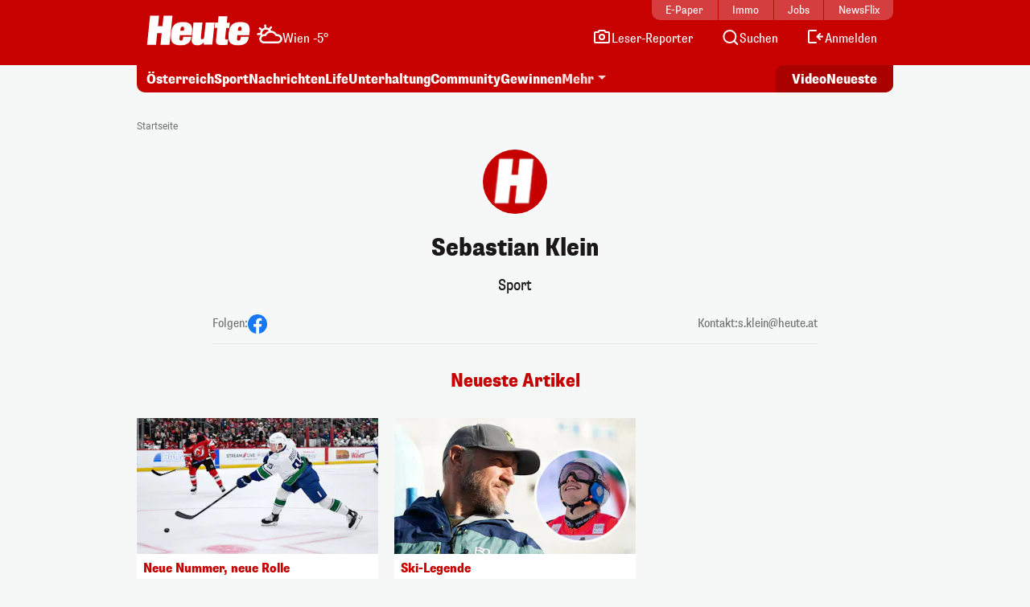

--- FILE ---
content_type: text/html; charset=UTF-8
request_url: https://www.heute.at/a/sebastian-klein-100078317
body_size: 25566
content:
<!DOCTYPE html><html lang="de"><head><meta charset="utf-8"/><meta http-equiv="X-UA-Compatible" content="IE=10,IE=edge,chrome=1"/><meta name="viewport" content="width=device-width, initial-scale=1, shrink-to-fit=no"/><link rel="icon" type="image/x-icon" href="https://www.heute.at/favicon.ico"/><link rel="shortcut icon" type="image/x-icon" href="https://www.heute.at/favicon.ico"/><link rel="icon" type="image/png" sizes="16x16" href="https://www.heute.at/img/favicon-16x16.png"/><link rel="icon" type="image/png" sizes="32x32" href="https://www.heute.at/img/favicon-32x32.png"/><link rel="icon" type="image/png" sizes="64x64" href="https://www.heute.at/img/favicon-64x64.png"/><link rel="icon" type="image/png" sizes="96x96" href="https://www.heute.at/img/favicon-96x96.png"/><link rel="icon" type="image/png" sizes="128x128" href="https://www.heute.at/img/favicon-128x128.png"/><link rel="apple-touch-icon" href="https://www.heute.at/img/192x192.png"/><link rel="preload" href="https://data-196c083e38.heute.at/iomm/latest/manager/base/es6/bundle.js" as="script" id="IOMmBundle" crossorigin/><link rel="preload" href="https://data-196c083e38.heute.at/iomm/latest/bootstrap/loader.js" as="script" crossorigin/><script type="text/javascript" src="https://data-196c083e38.heute.at/iomm/latest/bootstrap/loader.js" crossorigin></script><link rel="preload" href="/build/fonts/SupriaSans-CondensedRegular_web.woff2" as="font" type="font/woff2" crossorigin/><link rel="preload" href="/build/fonts/SupriaSans-CondensedHeavy_web.woff2" as="font" type="font/woff2" crossorigin/><link rel="preload" href="/build/fonts/roboto-v30-latin-regular.woff2" as="font" type="font/woff2" crossorigin/><meta name="app_url" content="https://www.heute.at"/><meta name="publisher" content="heute.at"/><meta name="distribution" content="Global"/><meta name="page-topic" content="Nachrichten, News"/><meta name="copyright" content="(c) 2026 DJ Digitale Medien GmbH"/><meta property="fb:app_id" content="331040927291567"/><meta property="fb:pages" content="183473669401"/><meta name="coral_root_url" content="https://coral.heute.at"/><meta name="coral_story_url" content="https://www.heute.at"/><meta name="cmp_first_layer_id" content="1238313"/><meta name="foriocon" content="true"/><meta name="abo_cookie" content="__heute.isPURAboUser"/><meta name="abo_accepted_cookie" content="__heute.isPURTermsOfUseAccepted"/><meta name="authenticated_cookie" content="__heute.isAuthenticated"/><meta name="captcha_eu_public_key" content="XbfmNKOvBDIzovaPCOUZ-x-a2308ea9cebdc19216ebb4df9e23a7e705f0c236"/><meta name="google_recaptcha_token" content="6LdbtBcaAAAAAKDW5XFE7CpbVhIlrF7mG852ag3U"/><meta name="supress_tracking" content="0"/><link type="text/css" rel="stylesheet" href="/build/css/category-20260120_1423_gffc57b1.min.css"/><title>Sebastian Klein | Heute.at</title><meta name="description" content="Sport"/><meta property="og:title" content="Sebastian Klein | Heute.at"/><meta property="og:url" content="https://www.heute.at/a/sebastian-klein-100078317"/><meta property="og:description" content="Sport"/><meta property="og:url" content="https://www.heute.at/a/sebastian-klein-100078317"/><meta name="oewa_cp" content="RedCont/Nachrichten/Nachrichtenueberblick"/><meta name="page_type" content="overview"/><meta name="page_id" content="100078317"/><meta name="page_category_path" content="/author"/><meta name="page_path" content="/author"/><meta property="twitter:card" content="summary_large_image"/><meta property="twitter:site" content="@heute_at"/><meta property="twitter:title" content="Sebastian Klein | Heute.at"/><meta property="twitter:description" content="Sport"/><script>
    /*
     * __tcfapi stub - needs to be in <head>
     */
    function _typeof(t) {
        return (_typeof =
            'function' == typeof Symbol && 'symbol' == typeof Symbol.iterator
                ? function (t) {
                      return typeof t;
                  }
                : function (t) {
                      return t && 'function' == typeof Symbol && t.constructor === Symbol && t !== Symbol.prototype ? 'symbol' : typeof t;
                  })(t);
    }
    !(function () {
        var t = function () {
            var t,
                e,
                o = [],
                n = window,
                r = n;
            for (; r; ) {
                try {
                    if (r.frames.__tcfapiLocator) {
                        t = r;
                        break;
                    }
                } catch (t) {}
                if (r === n.top) break;
                r = r.parent;
            }
            t ||
                (!(function t() {
                    var e = n.document,
                        o = !!n.frames.__tcfapiLocator;
                    if (!o)
                        if (e.body) {
                            var r = e.createElement('iframe');
                            (r.style.cssText = 'display:none'), (r.name = '__tcfapiLocator'), e.body.appendChild(r);
                        } else setTimeout(t, 5);
                    return !o;
                })(),
                (n.__tcfapi = function () {
                    for (var t = arguments.length, n = new Array(t), r = 0; r <t; r++) n[r] = arguments[r];                     if (!n.length) return o;                     'setGdprApplies' === n[0] ? n.length> 3 && 2 === parseInt(n[1], 10) && 'boolean' == typeof n[3] && ((e = n[3]), 'function' == typeof n[2] && n[2]('set', !0)) : 'ping' === n[0] ? 'function' == typeof n[2] && n[2]({ gdprApplies: e, cmpLoaded: !1, cmpStatus: 'stub' }) : o.push(n);
                }),
                n.addEventListener(
                    'message',
                    function (t) {
                        var e = 'string' == typeof t.data,
                            o = {};
                        if (e)
                            try {
                                o = JSON.parse(t.data);
                            } catch (t) {}
                        else o = t.data;
                        var n = 'object' === _typeof(o) && null !== o ? o.__tcfapiCall : null;
                        n &&
                            window.__tcfapi(
                                n.command,
                                n.version,
                                function (o, r) {
                                    var a = { __tcfapiReturn: { returnValue: o, success: r, callId: n.callId } };
                                    t && t.source && t.source.postMessage && t.source.postMessage(e ? JSON.stringify(a) : a, '*');
                                },
                                n.parameter,
                            );
                    },
                    !1,
                ));
        };
        'undefined' != typeof module ? (module.exports = t) : t();
    })();
</script><style>
    #sp_message_container_1238313 {
    }
</style><script>
        window.dataLayer = window.dataLayer || [];
        var farcaster = {"article_id":"","resourceType":"","category_name":"","subcategory_name":"","article_topics":"","article_title":"Sebastian Klein"};
        if (navigator.userAgent.search('HeuteApp') !== -1) {
            farcaster['resourceType'] = 'app';
        }
        dataLayer.push(farcaster);
   </script><script type="text/javascript" class="consent_content" async data-src="https://functions.adnami.io/api/macro/adsm.macro.www.heute.at.js"></script><script>
    window.ID5EspConfig = {
        partnerId: 1712,
    };
</script><script> let audienzzPageCategoryPath = [];                             audienzzPageCategoryPath = "\/author".split('/').filter(Boolean);                          window.htag = window.htag || {};             window.htag.que = window.htag.que || [];             window.htag.que.push(() => {
                window.htag.api('1').updateKeywords(() => ({
                    page_category_path: audienzzPageCategoryPath,
                    page_type: ['overview'],
                    page_id: ['100078317'],
                }));
            });
       </script><script defer="defer" async="async" class="consent_content" data-src="https://adnz.co/header.js?adTagId=10397"></script></head><body class="author  " data-debug="false"><div class="sticky-top top-wrapper gb-he"><div class="header-wrapper"><nav class="navbar navbar-expand-lg"><div class="container"><div class="top-nav d-md-block"><div class="inner"><div class="flex-fill text-center"><a href="https://epaper.heute.at/titles/heutewien/13000/publications/latest" target="_blank" class="epaper-header-link "> E-Paper</a></div><div class="flex-fill text-center"><a href="https://www.heute.at/immobilien">Immo</a></div><div class="flex-fill text-center"><a href="https://jobs.heute.at/">Jobs</a></div><div class="flex-fill text-center"><a href="https://www.newsflix.at/">NewsFlix</a></div></div></div><div class="middle-nav d-block page-section-center"><div class="inner"><div class="flex-fill d-flex justify-content-start align-items-end"><div><a class="navbar-brand" href="https://www.heute.at" aria-label="Heute.at"><img width="100%" height="100%" src="/img/svg/heute-logo-white.svg" alt="Heute.at"/></a></div><div class="navbar-weather" data-url="https://php.heute.at/wetter/miniweatherwidget/result.json"><a href="https://www.heute.at/wetter" class="d-flex justify-content-start align-items-end"><div><img data-src="/img/weather-icons-white/Icon-Wetter-" alt="Wetter" class="weather-icon"/></div><div class="weather-text d-none d-lg-block"></div></a></div></div><div class="nav-links"><a aria-label="Leser-Reporter" href="/leser-reporter"><svg width="24" height="24" viewBox="0 0 24 24" fill="none" xmlns="http://www.w3.org/2000/svg"><path d="M16.1056 5.44721L16.382 6H17H20C20.5523 6 21 6.44771 21 7V18C21 18.5523 20.5523 19 20 19H4C3.44772 19 3 18.5523 3 18V7C3 6.44772 3.44772 6 4 6H7H7.61803L7.89443 5.44721L8.61803 4L15.382 4L16.1056 5.44721Z" stroke="currentColor" stroke-width="2" stroke-linecap="round"></path><circle cx="12" cy="12" r="3" stroke="currentColor" stroke-width="2"></circle></svg><span class="d-none d-lg-inline-block">Leser-Reporter</span></a></div><div class="nav-links"><a aria-label="Artikelsuche" href="/artikelsuche"><svg width="24" height="24" viewBox="0 0 24 24" fill="none" xmlns="http://www.w3.org/2000/svg"><circle cx="11.8633" cy="11.5" r="7.5" stroke="currentColor" stroke-width="2"></circle><path d="M20.6562 21.7071C21.0467 22.0976 21.6799 22.0976 22.0704 21.7071C22.4609 21.3166 22.4609 20.6834 22.0704 20.2929L20.6562 21.7071ZM18.0704 16.2929L17.3633 15.5858L15.9491 17L16.6562 17.7071L18.0704 16.2929ZM22.0704 20.2929L18.0704 16.2929L16.6562 17.7071L20.6562 21.7071L22.0704 20.2929Z" fill="currentColor"></path></svg><span class="d-none d-lg-inline-block">Suchen</span></a></div><div class="nav-links d-none profil-nav-link"><a aria-label="Profil" href="/profil"><svg width="24" height="24" viewBox="0 0 24 24" fill="none" xmlns="http://www.w3.org/2000/svg"><path d="M20 21C20 15.4772 17.5228 14 12 14C6.47715 14 4 15.4772 4 21" stroke="currentColor" stroke-width="2"></path><circle cx="12" cy="7" r="4" stroke="currentColor" stroke-width="2"></circle></svg><span class="d-inline-block">Profil</span></a></div><div class="nav-links d-lg-none"><a aria-label="Anmelden" href="/profil"><svg width="24" height="24" viewBox="0 0 24 24" fill="none" xmlns="http://www.w3.org/2000/svg"><path d="M20 21C20 15.4772 17.5228 14 12 14C6.47715 14 4 15.4772 4 21" stroke="currentColor" stroke-width="2"></path><circle cx="12" cy="7" r="4" stroke="currentColor" stroke-width="2"></circle></svg><span class="d-none d-lg-inline-block">Anmelden</span></a></div><div class="nav-links d-none d-lg-block anmelden"><a aria-label="Anmelden" href="/profil/login"><svg width="24" height="24" viewBox="0 0 24 24" fill="none" xmlns="http://www.w3.org/2000/svg"><path fill-rule="evenodd" clip-rule="evenodd" d="M13 5L5 5L5 18L13 18C13.5523 18 14 18.4477 14 19C14 19.5523 13.5523 20 13 20H5C3.89543 20 3 19.1046 3 18L3 5C3 3.89543 3.89543 3 5 3L13 3C13.5523 3 14 3.44772 14 4C14 4.55228 13.5523 5 13 5ZM18.7071 7.29289C19.0976 7.68342 19.0976 8.31658 18.7071 8.70711L16.9142 10.5H21C21.5523 10.5 22 10.9477 22 11.5C22 12.0523 21.5523 12.5 21 12.5H16.9142L18.7071 14.2929C19.0976 14.6834 19.0976 15.3166 18.7071 15.7071C18.3166 16.0976 17.6834 16.0976 17.2929 15.7071L13.7929 12.2071C13.4024 11.8166 13.4024 11.1834 13.7929 10.7929L17.2929 7.29289C17.6834 6.90237 18.3166 6.90237 18.7071 7.29289Z" fill="currentColor"></path></svg><span class="d-none d-lg-inline-block">Anmelden</span></a></div><div class="nav-links d-block d-lg-none"><div class="btn-mobile-menu d-flex justify-content-center align-items-center" data-bs-toggle="offcanvas" data-bs-target="#offcanvasMobileMenu" aria-controls="offcanvasMobileMenu"><svg width="24px" height="24px" viewBox="0 0 24 24" fill="none" xmlns="http://www.w3.org/2000/svg"><path d="M20 7H4" stroke="currentColor" stroke-width="2" stroke-linecap="round"></path><path d="M20 11.5H4" stroke="currentColor" stroke-width="2" stroke-linecap="round"></path><path d="M16 16H4" stroke="currentColor" stroke-width="2" stroke-linecap="round"></path></svg></div></div></div></div></div></nav></div><div class="subheader-wrapper"><div class="container"><div class="bottom-nav"><div class="inner"><div class="wrapper-left"><ul><li><a href="/oesterreich">Österreich</a></li><li><a href="/sport">Sport</a></li><li><a href="/nachrichten">Nachrichten</a></li><li class="d-none d-md-block"><a href="/life">Life</a></li><li class="d-none d-lg-block"><a href="/unterhaltung">Unterhaltung</a></li><li class="d-none d-md-block"><a href="/community">Community</a></li><li class="d-none d-lg-block"><a href="/gewinnen">Gewinnen</a></li><li class="dropdown-center dropdown-container d-none d-lg-block"><a class="dropdown-toggle" href="#" role="button" data-bs-toggle="dropdown" aria-expanded="false">Mehr</a><ul class="dropdown-menu"><li><a class="dropdown-item" aria-label="Video" href="/video"><svg width="24" height="24" viewBox="0 0 24 24" fill="none" xmlns="http://www.w3.org/2000/svg"><path d="M7 6.11682C7 5.32566 7.87525 4.84781 8.54076 5.27564L17.6915 11.1583C18.3038 11.5519 18.3038 12.447 17.6915 12.8406L8.54076 18.7232C7.87525 19.1511 7 18.6732 7 17.8821V6.11682Z" stroke="currentColor" stroke-width="2" stroke-linecap="round" stroke-linejoin="round"></path></svg><span>Video</span></a></li><li><a class="dropdown-item" aria-label="Newsletter" href="/newsletter"><svg width="24" height="24" viewBox="0 0 24 24" fill="none" xmlns="http://www.w3.org/2000/svg"><path d="M20 5.00001L3.99999 5.00009C3.44771 5.00009 3 5.44781 3 6.00009V18.4442C3 18.9965 3.44772 19.4442 4 19.4442H20C20.5523 19.4442 21 18.9965 21 18.4442V6.00001C21 5.44772 20.5523 5 20 5.00001Z" stroke="currentColor" stroke-width="2" stroke-linecap="round" stroke-linejoin="round"></path><path d="M20 9.21875L12 13.4678L4 9.21875" stroke="currentColor" stroke-width="2" stroke-linecap="round" stroke-linejoin="round"></path></svg><span>Newsletter</span></a></li><li><a class="dropdown-item" aria-label="Wetter" href="/wetter"><svg width="24" height="24" viewBox="0 0 32 32" fill="none" xmlns="http://www.w3.org/2000/svg"><path d="M28 16L16 16" stroke="currentColor" stroke-width="2.66667" stroke-linecap="round"></path><path d="M16 4L16 16" stroke="currentColor" stroke-width="2.66667" stroke-linecap="round"></path><path d="M7.33268 7.3335L24.6657 24.6667" stroke="currentColor" stroke-width="2.66667" stroke-linecap="round"></path><path d="M24.6667 7.33333L16.0002 16.0003" stroke="currentColor" stroke-width="2.66667" stroke-linecap="round"></path><circle cx="15.9993" cy="16.0001" r="8" fill="#C70000" stroke="currentColor" stroke-width="2.66667"></circle><rect x="2.66602" y="16" width="13.3333" height="10.6667" fill="#C70000"></rect><path d="M16.6667 20L6 20" stroke="currentColor" stroke-width="2.66667" stroke-linecap="round"></path><path d="M14.6667 28L4 28" stroke="currentColor" stroke-width="2.66667" stroke-linecap="round"></path><path d="M15.9993 24L6.66602 24" stroke="currentColor" stroke-width="2.66667" stroke-linecap="round"></path></svg><span>Wetter</span></a></li><li><a class="dropdown-item" aria-label="Artikelsuche" href="/artikelsuche"><svg width="24" height="24" viewBox="0 0 24 24" fill="none" xmlns="http://www.w3.org/2000/svg"><circle cx="11.8633" cy="11.5" r="7.5" stroke="currentColor" stroke-width="2"></circle><path d="M20.6562 21.7071C21.0467 22.0976 21.6799 22.0976 22.0704 21.7071C22.4609 21.3166 22.4609 20.6834 22.0704 20.2929L20.6562 21.7071ZM18.0704 16.2929L17.3633 15.5858L15.9491 17L16.6562 17.7071L18.0704 16.2929ZM22.0704 20.2929L18.0704 16.2929L16.6562 17.7071L20.6562 21.7071L22.0704 20.2929Z" fill="currentColor"></path></svg><span>Suchen</span></a></li><li><a class="dropdown-item" aria-label="Leser-Reporter" href="/leser-reporter"><svg width="24" height="24" viewBox="0 0 24 24" fill="none" xmlns="http://www.w3.org/2000/svg"><path d="M16.1056 5.44721L16.382 6H17H20C20.5523 6 21 6.44771 21 7V18C21 18.5523 20.5523 19 20 19H4C3.44772 19 3 18.5523 3 18V7C3 6.44772 3.44772 6 4 6H7H7.61803L7.89443 5.44721L8.61803 4L15.382 4L16.1056 5.44721Z" stroke="currentColor" stroke-width="2" stroke-linecap="round"></path><circle cx="12" cy="12" r="3" stroke="currentColor" stroke-width="2"></circle></svg><span>Leser-Reporter</span></a></li><li><a class="dropdown-item no-icon" aria-label="Klima & Umwelt" href="/klimaschutz">Klima & Umwelt</a></li><li><a class="dropdown-item no-icon" aria-label="Olympia" href="/sport/olympia">Olympia</a></li><li><a class="dropdown-item no-icon" aria-label="Song Contest" href="/esc">Song Contest</a></li><li><a class="dropdown-item no-icon" aria-label="Deutschland-News" href="/deutschland">Deutschland-News</a></li><li><a class="dropdown-item no-icon" aria-label="St. Pölten Wahl" href="/stpoelten-wahl-2026">St. Pölten Wahl</a></li><li><a class="dropdown-item no-icon" aria-label="Jetzt im Kino" href="/kino/filme">Jetzt im Kino</a></li><li><a class="dropdown-item no-icon" aria-label="TV-Programm" href="/tv">TV-Programm</a></li><li><a class="dropdown-item no-icon" aria-label="Sicherheit am Schulweg" href="/sicherheit-am-schulweg">Sicherheit am Schulweg</a></li><li><a class="dropdown-item no-icon" aria-label="Kleine leisten Großes" href="/kleine-leisten-grosses">Kleine leisten Großes</a></li><li><a class="dropdown-item no-icon highlighted" aria-label="Sozial sicher in Wien" href="/sozialesicherheitwien"> Sozial sicher in Wien <div class="small">präsentiert vom FSW</div></a></li><li><a class="dropdown-item no-icon" aria-label="Horoskop" href="/horoskop">Horoskop</a></li><li><a class="dropdown-item no-icon" aria-label="EssenHeute" href="/essen-heute">EssenHeute</a></li><li><a class="dropdown-item no-icon" aria-label="Tiere" href="/tiere">Tiere</a></li><li><hr class="dropdown-divider"/></li><li><div class="dropdown-headline">Social Media</div><ul class="list-group list-group-horizontal social-icons"><li><a title="Facebook" aria-label="Facebook" target="_blank" href="https://www.facebook.com/heute"><svg width="24" height="24" viewBox="0 0 24 24" fill="none" xmlns="http://www.w3.org/2000/svg"><path d="M17 1H14C12.6739 1 11.4021 1.52678 10.4645 2.46447C9.52678 3.40215 9 4.67392 9 6V9H6V13H9V21H13V13H16L17 9H13V6C13 5.73478 13.1054 5.48043 13.2929 5.29289C13.4804 5.10536 13.7348 5 14 5H17V1Z" stroke="currentColor" stroke-width="2" stroke-linecap="round" stroke-linejoin="round"></path></svg></a></li><li><a title="Twitter" aria-label="Twitter" target="_blank" href="https://twitter.com/heute_at"><svg xmlns="http://www.w3.org/2000/svg" width="24" height="24" viewBox="0 0 24 24"><path fill="currentColor" fill-rule="nonzero" d="M13.65 10.47 20.93 2h-1.72l-6.33 7.35L7.83 2H2l7.64 11.12L2 22h1.73l6.68-7.77L15.74 22h5.83l-7.92-11.53Zm-2.37 2.75-.77-1.11L4.35 3.3H7l4.97 7.11.78 1.1 6.46 9.25h-2.66l-5.27-7.54Z"></path></svg></a></li><li><a title="Instagram" aria-label="Instagram" target="_blank" href="https://www.instagram.com/heute.at/"><svg width="24" height="24" viewBox="0 0 24 24" fill="none" xmlns="http://www.w3.org/2000/svg"><path d="M17 2H7C4.23858 2 2 4.23858 2 7V17C2 19.7614 4.23858 22 7 22H17C19.7614 22 22 19.7614 22 17V7C22 4.23858 19.7614 2 17 2Z" stroke="currentColor" stroke-width="2" stroke-linecap="round" stroke-linejoin="round"></path><path d="M16.0002 11.3703C16.1236 12.2025 15.9815 13.0525 15.594 13.7993C15.2065 14.5461 14.5933 15.1517 13.8418 15.53C13.0903 15.9082 12.2386 16.0399 11.408 15.9062C10.5773 15.7726 9.80996 15.3804 9.21503 14.7855C8.62011 14.1905 8.22793 13.4232 8.09426 12.5925C7.9606 11.7619 8.09226 10.9102 8.47052 10.1587C8.84878 9.40716 9.45438 8.79404 10.2012 8.40654C10.948 8.01904 11.7979 7.87689 12.6302 8.0003C13.4791 8.12619 14.265 8.52176 14.8719 9.12861C15.4787 9.73545 15.8743 10.5214 16.0002 11.3703Z" stroke="currentColor" stroke-width="2" stroke-linecap="round" stroke-linejoin="round"></path><path d="M19.0326 5.81035C19.0635 6.01841 19.028 6.2309 18.9311 6.4176C18.8342 6.6043 18.6809 6.7557 18.493 6.85027C18.3052 6.94483 18.0923 6.97775 17.8846 6.94433C17.6769 6.91091 17.4851 6.81287 17.3364 6.66414C17.1876 6.51541 17.0896 6.32357 17.0562 6.1159C17.0227 5.90824 17.0557 5.69532 17.1502 5.50744C17.2448 5.31956 17.3962 5.16628 17.5829 5.06941C17.7696 4.97253 17.9821 4.937 18.1901 4.96785C18.4024 4.99932 18.5989 5.09821 18.7506 5.24993C18.9023 5.40164 19.0012 5.59812 19.0326 5.81035Z" fill="currentColor"></path></svg></a></li><li><a title="TikTok" aria-label="TikTok" target="_blank" href="https://www.tiktok.com/@heute.at"><svg width="24" height="24" viewBox="0 0 24 24" fill="none" xmlns="http://www.w3.org/2000/svg"><path d="M17.0142 5.17789C17.6915 5.94144 18.5933 6.47079 19.5901 6.69H19.6301C19.9591 6.75787 20.2942 6.79139 20.6301 6.79V10.19C18.9202 10.1956 17.2516 9.66395 15.8601 8.67V15.67C15.857 16.9271 15.4803 18.1548 14.7778 19.1973C14.0753 20.2397 13.0787 21.0498 11.9148 21.5246C10.7509 21.9994 9.47204 22.1175 8.24084 21.8638C7.00964 21.6101 5.88163 20.9962 5.00015 20.1C4.14006 19.2191 3.5555 18.1066 3.31806 16.8986C3.08062 15.6905 3.20061 14.4395 3.66332 13.2986C4.12604 12.1578 4.91139 11.1766 5.92323 10.4753C6.93506 9.77393 8.12946 9.38288 9.36015 9.35L9.48014 12.77C8.94088 12.7681 8.41184 12.9172 7.95286 13.2003C7.49388 13.4834 7.12326 13.8892 6.88292 14.372C6.64259 14.8548 6.54212 15.3951 6.59287 15.932C6.64363 16.4689 6.84359 16.9808 7.17015 17.41C7.53464 17.8948 8.04244 18.2527 8.62162 18.4329C9.2008 18.6131 9.82199 18.6065 10.3972 18.414C10.9724 18.2215 11.4725 17.8529 11.8266 17.3604C12.1807 16.868 12.3708 16.2766 12.3701 15.67V2H15.8201V2.44C15.9189 3.45587 16.3369 4.41435 17.0142 5.17789Z" stroke="currentColor" stroke-width="2" stroke-linejoin="round"></path></svg></a></li><li><a title="YouTube" aria-label="YouTube" target="_blank" href="https://www.youtube.com/user/tageszeitungheute"><svg width="24" height="24" viewBox="0 0 24 24" fill="none" xmlns="http://www.w3.org/2000/svg"><path d="M22.5401 6.42C22.4213 5.94541 22.1794 5.51057 21.8387 5.15941C21.4981 4.80824 21.0708 4.55318 20.6001 4.42C18.8801 4 12.0001 4 12.0001 4C12.0001 4 5.12008 4 3.40008 4.46C2.92933 4.59318 2.50206 4.84824 2.16143 5.19941C1.8208 5.55057 1.57887 5.98541 1.46008 6.46C1.1453 8.20556 0.991319 9.97631 1.00008 11.75C0.988863 13.537 1.14285 15.3213 1.46008 17.08C1.59104 17.5398 1.83839 17.9581 2.17823 18.2945C2.51806 18.6308 2.9389 18.8738 3.40008 19C5.12008 19.46 12.0001 19.46 12.0001 19.46C12.0001 19.46 18.8801 19.46 20.6001 19C21.0708 18.8668 21.4981 18.6118 21.8387 18.2606C22.1794 17.9094 22.4213 17.4746 22.5401 17C22.8524 15.2676 23.0064 13.5103 23.0001 11.75C23.0113 9.96295 22.8573 8.1787 22.5401 6.42Z" stroke="currentColor" stroke-width="2" stroke-linecap="round" stroke-linejoin="round"></path><path d="M9.75 15.02L15.5 11.75L9.75 8.47998V15.02Z" stroke="currentColor" stroke-width="2" stroke-linecap="round" stroke-linejoin="round"></path></svg></a></li></ul></li><li><hr class="dropdown-divider"/></li><li><ul class="list-group list-group-horizontal heute-icons"><li><a title="Heute Kino" aria-label="Heute Kino" href="/kino"><img width="83" height="14" src="/img/svg/heute-kino.svg" alt="Heute Kino"/></a></li><li><a title="Heute Jobs" aria-label="Heute Jobs" href="https://jobs.heute.at"><img width="83" height="14" src="/img/svg/heute-jobs.svg" alt="Heute Jobs"/></a></li><li><a title="Heute TV" aria-label="Heute TV" href="/tv"><img width="83" height="14" src="/img/svg/heute-tv.svg" alt="Heute TV"/></a></li></ul></li></ul></li></ul></div><div class="wrapper-right"><ul><li class="d-none d-md-block"><a href="/video" aria-label="Alle Videos ansehen"><span class="screen-reader-only">Alle</span> Video <span class="screen-reader-only">s ansehen</span></a></li><li><a href="/neueste" aria-label="Alle neuesten Artikel lesen"> Neueste <span class="screen-reader-only">Artikel lesen</span></a></li></ul></div></div></div></div></div><div class="offcanvas offcanvas-end d-lg-none" tabindex="-1" id="offcanvasMobileMenu"><div class="offcanvas-body"><ul><li><a aria-label="Startseite" href="/"><svg width="24" height="24" viewBox="0 0 24 24" fill="none" xmlns="http://www.w3.org/2000/svg"><path d="M4.32732 10.03C4.11885 10.2195 4 10.4882 4 10.7699V18.9436C4 19.4959 4.44772 19.9436 5 19.9436H19C19.5523 19.9436 20 19.4959 20 18.9436V10.7699C20 10.4882 19.8812 10.2195 19.6727 10.03L12.6727 3.66623C12.2913 3.31947 11.7087 3.31947 11.3273 3.66623L4.32732 10.03Z" stroke="currentColor" stroke-width="2" stroke-linecap="round" stroke-linejoin="round"></path></svg><span>Startseite</span></a></li><li><a aria-label="Wetter" href="/wetter"><svg width="24" height="24" viewBox="0 0 32 32" fill="none" xmlns="http://www.w3.org/2000/svg"><path d="M28 16L16 16" stroke="currentColor" stroke-width="2.66667" stroke-linecap="round"></path><path d="M16 4L16 16" stroke="currentColor" stroke-width="2.66667" stroke-linecap="round"></path><path d="M7.33268 7.3335L24.6657 24.6667" stroke="currentColor" stroke-width="2.66667" stroke-linecap="round"></path><path d="M24.6667 7.33333L16.0002 16.0003" stroke="currentColor" stroke-width="2.66667" stroke-linecap="round"></path><circle cx="15.9993" cy="16.0001" r="8" fill="#C70000" stroke="currentColor" stroke-width="2.66667"></circle><rect x="2.66602" y="16" width="13.3333" height="10.6667" fill="#C70000"></rect><path d="M16.6667 20L6 20" stroke="currentColor" stroke-width="2.66667" stroke-linecap="round"></path><path d="M14.6667 28L4 28" stroke="currentColor" stroke-width="2.66667" stroke-linecap="round"></path><path d="M15.9993 24L6.66602 24" stroke="currentColor" stroke-width="2.66667" stroke-linecap="round"></path></svg><span>Wetter</span></a></li><li><a aria-label="Artikelsuche" href="/artikelsuche"><svg width="24" height="24" viewBox="0 0 24 24" fill="none" xmlns="http://www.w3.org/2000/svg"><circle cx="11.8633" cy="11.5" r="7.5" stroke="currentColor" stroke-width="2"></circle><path d="M20.6562 21.7071C21.0467 22.0976 21.6799 22.0976 22.0704 21.7071C22.4609 21.3166 22.4609 20.6834 22.0704 20.2929L20.6562 21.7071ZM18.0704 16.2929L17.3633 15.5858L15.9491 17L16.6562 17.7071L18.0704 16.2929ZM22.0704 20.2929L18.0704 16.2929L16.6562 17.7071L20.6562 21.7071L22.0704 20.2929Z" fill="currentColor"></path></svg><span>Suchen</span></a></li><li><a aria-label="Leser-Reporter" href="/leser-reporter"><svg width="24" height="24" viewBox="0 0 24 24" fill="none" xmlns="http://www.w3.org/2000/svg"><path d="M16.1056 5.44721L16.382 6H17H20C20.5523 6 21 6.44771 21 7V18C21 18.5523 20.5523 19 20 19H4C3.44772 19 3 18.5523 3 18V7C3 6.44772 3.44772 6 4 6H7H7.61803L7.89443 5.44721L8.61803 4L15.382 4L16.1056 5.44721Z" stroke="currentColor" stroke-width="2" stroke-linecap="round"></path><circle cx="12" cy="12" r="3" stroke="currentColor" stroke-width="2"></circle></svg><span>Leser-Reporter</span></a></li><li class="d-none profil-nav-link"><a aria-label="Mein Profil" href="/profil"><svg width="24" height="24" viewBox="0 0 24 24" fill="none" xmlns="http://www.w3.org/2000/svg"><path d="M20 21C20 15.4772 17.5228 14 12 14C6.47715 14 4 15.4772 4 21" stroke="currentColor" stroke-width="2"></path><circle cx="12" cy="7" r="4" stroke="currentColor" stroke-width="2"></circle></svg><span>Mein Profil</span></a></li><li class="anmelden"><a aria-label="Anmelden" href="/profil/login"><svg width="24" height="24" viewBox="0 0 24 24" fill="none" xmlns="http://www.w3.org/2000/svg"><path fill-rule="evenodd" clip-rule="evenodd" d="M13 5L5 5L5 18L13 18C13.5523 18 14 18.4477 14 19C14 19.5523 13.5523 20 13 20H5C3.89543 20 3 19.1046 3 18L3 5C3 3.89543 3.89543 3 5 3L13 3C13.5523 3 14 3.44772 14 4C14 4.55228 13.5523 5 13 5ZM18.7071 7.29289C19.0976 7.68342 19.0976 8.31658 18.7071 8.70711L16.9142 10.5H21C21.5523 10.5 22 10.9477 22 11.5C22 12.0523 21.5523 12.5 21 12.5H16.9142L18.7071 14.2929C19.0976 14.6834 19.0976 15.3166 18.7071 15.7071C18.3166 16.0976 17.6834 16.0976 17.2929 15.7071L13.7929 12.2071C13.4024 11.8166 13.4024 11.1834 13.7929 10.7929L17.2929 7.29289C17.6834 6.90237 18.3166 6.90237 18.7071 7.29289Z" fill="currentColor"></path></svg><span>Anmelden</span></a></li><li><hr class="ul-divider"/></li><li><a aria-label="Alle neuesten Artikel lesen" href="/neueste"><svg width="24" height="24" viewBox="0 0 24 24" fill="none" xmlns="http://www.w3.org/2000/svg"><path d="M21 12C21 7.02944 16.9706 3 12 3C7.02944 3 3 7.02944 3 12C3 16.9706 7.02944 21 12 21C14.2825 21 16.3666 20.1503 17.9531 18.75M17.9531 18.75L17.85 21M17.9531 18.75L15.6 18.3" stroke="currentColor" stroke-width="2" stroke-linecap="round" stroke-linejoin="round"></path><path d="M11 7.5V13L14.6667 14.8333" stroke="currentColor" stroke-width="2" stroke-linecap="round" stroke-linejoin="round"></path></svg><span> Neueste <span class="screen-reader-only">neue Artikel lesen</span></span></a></li><li><a class="no-icon" aria-label="Österreich" href="/oesterreich">Österreich</a></li><li><a class="no-icon" aria-label="Klima & Umwelt" href="/klimaschutz">Klima & Umwelt</a></li><li><a class="no-icon" aria-label="Olympia" href="/sport/olympia">Olympia</a></li><li><a class="no-icon" aria-label="Song Contest" href="/esc">Song Contest</a></li><li><a class="no-icon" aria-label="Deutschland" href="/deutschland">Deutschland</a></li><li><a class="no-icon" aria-label="St. Pölten Wahl" href="/stpoelten-wahl-2026">St. Pölten Wahl</a></li><li><a class="no-icon" aria-label="Nachrichten" href="/nachrichten">Nachrichten</a></li><li><a class="no-icon" aria-label="Sport" href="/sport">Sport</a></li><li><a class="no-icon" aria-label="Motor" href="/life/motor">Motor</a></li><li><a class="no-icon" aria-label="Life" href="/life">Life</a></li><li><a class="no-icon" aria-label="Unterhaltung" href="/unterhaltung">Unterhaltung</a></li><li><a class="no-icon" aria-label="Community" href="/community">Community</a></li><li><a class="no-icon" aria-label="Immobilien" href="https://www.heute.at/immobilien">Immobilien</a></li><li><a class="no-icon menu-opacity" aria-label="Jetzt im Kino" href="/kino/filme">Jetzt im Kino</a></li><li><a class="no-icon menu-opacity" aria-label="TV-Programm" href="/tv">TV-Programm</a></li><li><a class="no-icon menu-opacity" aria-label="Influencer-Award" href="/community/influencer">Influencer-Award</a></li><li><a class="no-icon menu-opacity" aria-label="Kleine leisten Großes" href="/kleine-leisten-grosses">Kleine leisten Großes</a></li><li><a class="no-icon highlighted" aria-label="Sozial sicher in Wien" href="/sozialesicherheitwien"> Sozial sicher in Wien <div class="small">präsentiert vom FSW</div></a></li><li><a class="no-icon menu-opacity" aria-label="Horoskop" href="/horoskop">Horoskop</a></li><li><a class="no-icon menu-opacity" aria-label="EssenHeute" href="/essen-heute">EssenHeute</a></li><li><a class="no-icon menu-opacity" aria-label="Tiere" href="/tiere">Tiere</a></li><li><a aria-label="Videos" href="/video"><svg width="24" height="24" viewBox="0 0 24 24" fill="none" xmlns="http://www.w3.org/2000/svg"><path d="M7 6.11682C7 5.32566 7.87525 4.84781 8.54076 5.27564L17.6915 11.1583C18.3038 11.5519 18.3038 12.447 17.6915 12.8406L8.54076 18.7232C7.87525 19.1511 7 18.6732 7 17.8821V6.11682Z" stroke="currentColor" stroke-width="2" stroke-linecap="round" stroke-linejoin="round"></path></svg><span>Videos</span></a></li><li><a aria-label="Gewinnspiele" href="/gewinnspiele"><svg width="24" height="24" viewBox="0 0 24 24" fill="none" xmlns="http://www.w3.org/2000/svg"><path d="M8.35966 12.7699C9.36927 13.5416 10.6311 14 12 14C13.3689 14 14.6307 13.5416 15.6403 12.7699M8.35966 12.7699C6.92529 11.6735 6 9.94481 6 8C6 4.68629 8.68629 2 12 2C15.3137 2 18 4.68629 18 8C18 9.94481 17.0747 11.6735 15.6403 12.7699M8.35966 12.7699L7 21.5L11.5 18L17 21.5L15.6403 12.7699" stroke="currentColor" stroke-width="2" stroke-linecap="round" stroke-linejoin="round"></path></svg><span>Gewinnspiele</span></a></li><li><hr class="ul-divider"/></li><li><a aria-label="E-Paper" href="https://epaper.heute.at/titles/heutewien/13000/publications/latest" target="_blank" class="epaper-menu-link "><svg width="24" height="24" viewBox="0 0 24 24" fill="none" xmlns="http://www.w3.org/2000/svg"><path d="M2 5H8C9.06087 5 10.0783 5.42143 10.8284 6.17157C11.5786 6.92172 12 7.93913 12 9V23C12 22.2044 11.6839 21.4413 11.1213 20.8787C10.5587 20.3161 9.79565 20 9 20H2V5Z" stroke="currentColor" stroke-width="2" stroke-linecap="round" stroke-linejoin="round"></path><path d="M22 5H16C14.9391 5 13.9217 5.42143 13.1716 6.17157C12.4214 6.92172 12 7.93913 12 9V23C12 22.2044 12.3161 21.4413 12.8787 20.8787C13.4413 20.3161 14.2044 20 15 20H22V5Z" stroke="currentColor" stroke-width="2" stroke-linecap="round" stroke-linejoin="round"></path></svg><span> E-Paper</span></a></li><li><a aria-label="Newsletter" href="/newsletter"><svg width="24" height="24" viewBox="0 0 24 24" fill="none" xmlns="http://www.w3.org/2000/svg"><path d="M20 5.00001L3.99999 5.00009C3.44771 5.00009 3 5.44781 3 6.00009V18.4442C3 18.9965 3.44772 19.4442 4 19.4442H20C20.5523 19.4442 21 18.9965 21 18.4442V6.00001C21 5.44772 20.5523 5 20 5.00001Z" stroke="currentColor" stroke-width="2" stroke-linecap="round" stroke-linejoin="round"></path><path d="M20 9.21875L12 13.4678L4 9.21875" stroke="currentColor" stroke-width="2" stroke-linecap="round" stroke-linejoin="round"></path></svg><span>Newsletter</span></a></li><li><hr class="ul-divider"/></li><li><div class="ul-headline">Social Media</div><ul class="list-group list-group-horizontal social-icons"><li><a title="Facebook" aria-label="Facebook" target="_blank" href="https://www.facebook.com/heute"><svg width="24" height="24" viewBox="0 0 24 24" fill="none" xmlns="http://www.w3.org/2000/svg"><path d="M17 1H14C12.6739 1 11.4021 1.52678 10.4645 2.46447C9.52678 3.40215 9 4.67392 9 6V9H6V13H9V21H13V13H16L17 9H13V6C13 5.73478 13.1054 5.48043 13.2929 5.29289C13.4804 5.10536 13.7348 5 14 5H17V1Z" stroke="currentColor" stroke-width="2" stroke-linecap="round" stroke-linejoin="round"></path></svg></a></li><li><a title="Twitter" aria-label="Twitter" target="_blank" href="https://twitter.com/heute_at"><svg xmlns="http://www.w3.org/2000/svg" width="24" height="24" viewBox="0 0 24 24"><path fill="currentColor" fill-rule="nonzero" d="M13.65 10.47 20.93 2h-1.72l-6.33 7.35L7.83 2H2l7.64 11.12L2 22h1.73l6.68-7.77L15.74 22h5.83l-7.92-11.53Zm-2.37 2.75-.77-1.11L4.35 3.3H7l4.97 7.11.78 1.1 6.46 9.25h-2.66l-5.27-7.54Z"></path></svg></a></li><li><a title="Instagram" aria-label="Instagram" target="_blank" href="https://www.instagram.com/heute.at/"><svg width="24" height="24" viewBox="0 0 24 24" fill="none" xmlns="http://www.w3.org/2000/svg"><path d="M17 2H7C4.23858 2 2 4.23858 2 7V17C2 19.7614 4.23858 22 7 22H17C19.7614 22 22 19.7614 22 17V7C22 4.23858 19.7614 2 17 2Z" stroke="currentColor" stroke-width="2" stroke-linecap="round" stroke-linejoin="round"></path><path d="M16.0002 11.3703C16.1236 12.2025 15.9815 13.0525 15.594 13.7993C15.2065 14.5461 14.5933 15.1517 13.8418 15.53C13.0903 15.9082 12.2386 16.0399 11.408 15.9062C10.5773 15.7726 9.80996 15.3804 9.21503 14.7855C8.62011 14.1905 8.22793 13.4232 8.09426 12.5925C7.9606 11.7619 8.09226 10.9102 8.47052 10.1587C8.84878 9.40716 9.45438 8.79404 10.2012 8.40654C10.948 8.01904 11.7979 7.87689 12.6302 8.0003C13.4791 8.12619 14.265 8.52176 14.8719 9.12861C15.4787 9.73545 15.8743 10.5214 16.0002 11.3703Z" stroke="currentColor" stroke-width="2" stroke-linecap="round" stroke-linejoin="round"></path><path d="M19.0326 5.81035C19.0635 6.01841 19.028 6.2309 18.9311 6.4176C18.8342 6.6043 18.6809 6.7557 18.493 6.85027C18.3052 6.94483 18.0923 6.97775 17.8846 6.94433C17.6769 6.91091 17.4851 6.81287 17.3364 6.66414C17.1876 6.51541 17.0896 6.32357 17.0562 6.1159C17.0227 5.90824 17.0557 5.69532 17.1502 5.50744C17.2448 5.31956 17.3962 5.16628 17.5829 5.06941C17.7696 4.97253 17.9821 4.937 18.1901 4.96785C18.4024 4.99932 18.5989 5.09821 18.7506 5.24993C18.9023 5.40164 19.0012 5.59812 19.0326 5.81035Z" fill="currentColor"></path></svg></a></li><li><a title="TikTok" aria-label="TikTok" target="_blank" href="https://www.tiktok.com/@heute.at"><svg width="24" height="24" viewBox="0 0 24 24" fill="none" xmlns="http://www.w3.org/2000/svg"><path d="M17.0142 5.17789C17.6915 5.94144 18.5933 6.47079 19.5901 6.69H19.6301C19.9591 6.75787 20.2942 6.79139 20.6301 6.79V10.19C18.9202 10.1956 17.2516 9.66395 15.8601 8.67V15.67C15.857 16.9271 15.4803 18.1548 14.7778 19.1973C14.0753 20.2397 13.0787 21.0498 11.9148 21.5246C10.7509 21.9994 9.47204 22.1175 8.24084 21.8638C7.00964 21.6101 5.88163 20.9962 5.00015 20.1C4.14006 19.2191 3.5555 18.1066 3.31806 16.8986C3.08062 15.6905 3.20061 14.4395 3.66332 13.2986C4.12604 12.1578 4.91139 11.1766 5.92323 10.4753C6.93506 9.77393 8.12946 9.38288 9.36015 9.35L9.48014 12.77C8.94088 12.7681 8.41184 12.9172 7.95286 13.2003C7.49388 13.4834 7.12326 13.8892 6.88292 14.372C6.64259 14.8548 6.54212 15.3951 6.59287 15.932C6.64363 16.4689 6.84359 16.9808 7.17015 17.41C7.53464 17.8948 8.04244 18.2527 8.62162 18.4329C9.2008 18.6131 9.82199 18.6065 10.3972 18.414C10.9724 18.2215 11.4725 17.8529 11.8266 17.3604C12.1807 16.868 12.3708 16.2766 12.3701 15.67V2H15.8201V2.44C15.9189 3.45587 16.3369 4.41435 17.0142 5.17789Z" stroke="currentColor" stroke-width="2" stroke-linejoin="round"></path></svg></a></li><li><a title="YouTube" aria-label="YouTube" target="_blank" href="https://www.youtube.com/user/tageszeitungheute"><svg width="24" height="24" viewBox="0 0 24 24" fill="none" xmlns="http://www.w3.org/2000/svg"><path d="M22.5401 6.42C22.4213 5.94541 22.1794 5.51057 21.8387 5.15941C21.4981 4.80824 21.0708 4.55318 20.6001 4.42C18.8801 4 12.0001 4 12.0001 4C12.0001 4 5.12008 4 3.40008 4.46C2.92933 4.59318 2.50206 4.84824 2.16143 5.19941C1.8208 5.55057 1.57887 5.98541 1.46008 6.46C1.1453 8.20556 0.991319 9.97631 1.00008 11.75C0.988863 13.537 1.14285 15.3213 1.46008 17.08C1.59104 17.5398 1.83839 17.9581 2.17823 18.2945C2.51806 18.6308 2.9389 18.8738 3.40008 19C5.12008 19.46 12.0001 19.46 12.0001 19.46C12.0001 19.46 18.8801 19.46 20.6001 19C21.0708 18.8668 21.4981 18.6118 21.8387 18.2606C22.1794 17.9094 22.4213 17.4746 22.5401 17C22.8524 15.2676 23.0064 13.5103 23.0001 11.75C23.0113 9.96295 22.8573 8.1787 22.5401 6.42Z" stroke="currentColor" stroke-width="2" stroke-linecap="round" stroke-linejoin="round"></path><path d="M9.75 15.02L15.5 11.75L9.75 8.47998V15.02Z" stroke="currentColor" stroke-width="2" stroke-linecap="round" stroke-linejoin="round"></path></svg></a></li></ul></li><li><hr class="ul-divider"/></li><li><ul class="list-group list-group-horizontal heute-icons"><li><a class="nav-link" title="Heute Kino" aria-label="Heute Kino" href="/kino"><img width="114px" height="19px" src="/img/svg/heute-kino.svg" alt="Heute Kino"/></a></li><li><a class="nav-link" title="Heute Jobs" aria-label="Heute Jobs" href="https://jobs.heute.at"><img width="129px" height="28px" src="/img/svg/heute-jobs.svg" alt="Heute Jobs"/></a></li><li><a class="nav-link" title="Heute TV" aria-label="Heute TV" href="/tv"><img width="92px" height="19px" src="/img/svg/heute-tv.svg" alt="Heute TV"/></a></li></ul></li></ul></div></div></div><div class="ad-desktop-wrapper ad-outside-right"><div id="adnz_halfpage_2" data-ad-section="" data-ad-position="outside-right" data-device="desktop" class="ad ad-desktop"></div></div><div class="content-wrapper"><div class="ad-desktop-wrapper ad-inside-full-top  adnz-inside-full-top-wrapper "><div id="adnz_billboard_1" data-ad-section="" data-ad-position="inside-full-top" data-device="desktop" class="ad ad-desktop"></div></div><div class="container"><div class="breadcrumbs"><a href="/">Startseite</a></div></div><div class="category-wrapper container"><div class="row"><div class="col-12 author-page-information"><img src="https://heute-at-prod-images.imgix.net/2023/10/27/ce82e018-2b53-4392-b0e7-cc33edc6c35a.png?rect=0%2C0%2C408%2C408&amp;w=1280&amp;auto=format&amp;w=82"/><h1>Sebastian Klein</h1><p>Sport</p><div class="author-page-links"><div class="author-page-social"><div class="author-page-social-label">Folgen:</div><div class="author-page-social-links"><a href="https://www.facebook.com/heute" target="_blank"><svg width="24" height="24" viewBox="0 0 24 24" fill="none" xmlns="http://www.w3.org/2000/svg"><g clip-path="url(#clip0_2052_913)"><path d="M24 12.0733C24 5.40541 18.6274 0 12 0C5.37258 0 0 5.40541 0 12.0733C0 18.0994 4.3882 23.0943 10.125 24V15.5633H7.07812V12.0733H10.125V9.41343C10.125 6.38755 11.9166 4.71615 14.6576 4.71615C15.9705 4.71615 17.3438 4.95195 17.3438 4.95195V7.92313H15.8306C14.34 7.92313 13.875 8.85386 13.875 9.80864V12.0733H17.2031L16.6711 15.5633H13.875V24C19.6118 23.0943 24 18.0996 24 12.0733Z" fill="#1877F2"></path></g><defs><clipPath id="clip0_2052_913"><rect width="24" height="24" fill="white"></rect></clipPath></defs></svg></a></div></div><div class="author-page-kontakt"><div class="author-page-kontakt-label">Kontakt:</div><a href="/cdn-cgi/l/email-protection#35461b5e59505c5b755d504041501b5441"><span class="__cf_email__" data-cfemail="35461b5e59505c5b755d504041501b5441">[email&#160;protected]</span></a></div></div></div></div><div class="row author-page-teasers"><h2>Neueste Artikel</h2><div class="col-12 col-lg-4 gb-te mb-3"><a href="/s/rossi-siegt-fuer-neuen-klub-bei-allen-toren-am-eis-120149978" class="teaser-link"><div class="card h-100 teaser gb-te" article-id="120149978"><img data-src="https://heute-at-prod-images.imgix.net/2025/12/14/71d35f69-2efc-4d23-bc2c-75af95c1613a.jpg?rect=0%2C207%2C4000%2C2250&amp;auto=format" data-srcset="https://heute-at-prod-images.imgix.net/2025/12/14/71d35f69-2efc-4d23-bc2c-75af95c1613a.jpg?auto=format%2Ccompress&amp;rect=0%2C207%2C4000%2C2250&amp;w=160 160w, https://heute-at-prod-images.imgix.net/2025/12/14/71d35f69-2efc-4d23-bc2c-75af95c1613a.jpg?auto=format%2Ccompress&amp;rect=0%2C207%2C4000%2C2250&amp;w=256 256w, https://heute-at-prod-images.imgix.net/2025/12/14/71d35f69-2efc-4d23-bc2c-75af95c1613a.jpg?auto=format%2Ccompress&amp;rect=0%2C207%2C4000%2C2250&amp;w=300 300w, https://heute-at-prod-images.imgix.net/2025/12/14/71d35f69-2efc-4d23-bc2c-75af95c1613a.jpg?auto=format%2Ccompress&amp;rect=0%2C207%2C4000%2C2250&amp;w=384 384w, https://heute-at-prod-images.imgix.net/2025/12/14/71d35f69-2efc-4d23-bc2c-75af95c1613a.jpg?auto=format%2Ccompress&amp;rect=0%2C207%2C4000%2C2250&amp;w=460 460w, https://heute-at-prod-images.imgix.net/2025/12/14/71d35f69-2efc-4d23-bc2c-75af95c1613a.jpg?auto=format%2Ccompress&amp;rect=0%2C207%2C4000%2C2250&amp;w=620 620w, https://heute-at-prod-images.imgix.net/2025/12/14/71d35f69-2efc-4d23-bc2c-75af95c1613a.jpg?auto=format%2Ccompress&amp;rect=0%2C207%2C4000%2C2250&amp;w=768 768w, https://heute-at-prod-images.imgix.net/2025/12/14/71d35f69-2efc-4d23-bc2c-75af95c1613a.jpg?auto=format%2Ccompress&amp;rect=0%2C207%2C4000%2C2250&amp;w=996 996w, https://heute-at-prod-images.imgix.net/2025/12/14/71d35f69-2efc-4d23-bc2c-75af95c1613a.jpg?auto=format%2Ccompress&amp;rect=0%2C207%2C4000%2C2250&amp;w=1206 1206w, https://heute-at-prod-images.imgix.net/2025/12/14/71d35f69-2efc-4d23-bc2c-75af95c1613a.jpg?auto=format%2Ccompress&amp;rect=0%2C207%2C4000%2C2250&amp;w=1616 1616w" data-sizes="(max-width: 996px) 30vw, 300px" class="lazy card-image" alt="Heute.at - Rossi siegt für neuen Klub – bei allen Toren am Eis"/><div class="card-content"><div class="card-body"><div class="pre-headline">Neue Nummer, neue Rolle</div><div class="headline"> Rossi siegt für neuen Klub – bei allen Toren am Eis</div></div><div class="card-footer"><div class="comments-count-container"><img width="13" height="13" src="/img/svg/comment.svg"/><span class="comments-count">12</span></div><div class="date"> 14.12.2025, 21:19</div></div></div></div></a></div><div class="col-12 col-lg-4 gb-te mb-3"><a href="/s/maier-ueber-schweizer-war-jammerei-wie-jetzt-bei-uns-120143338" class="teaser-link"><div class="card h-100 teaser gb-te" article-id="120143338"><img data-src="https://heute-at-prod-images.imgix.net/2025/11/11/b7293d8a-56f2-47ae-aea1-e28954143236.jpg?rect=0%2C0%2C4000%2C2250&amp;auto=format" data-srcset="https://heute-at-prod-images.imgix.net/2025/11/11/b7293d8a-56f2-47ae-aea1-e28954143236.jpg?auto=format%2Ccompress&amp;rect=0%2C0%2C4000%2C2250&amp;w=160 160w, https://heute-at-prod-images.imgix.net/2025/11/11/b7293d8a-56f2-47ae-aea1-e28954143236.jpg?auto=format%2Ccompress&amp;rect=0%2C0%2C4000%2C2250&amp;w=256 256w, https://heute-at-prod-images.imgix.net/2025/11/11/b7293d8a-56f2-47ae-aea1-e28954143236.jpg?auto=format%2Ccompress&amp;rect=0%2C0%2C4000%2C2250&amp;w=300 300w, https://heute-at-prod-images.imgix.net/2025/11/11/b7293d8a-56f2-47ae-aea1-e28954143236.jpg?auto=format%2Ccompress&amp;rect=0%2C0%2C4000%2C2250&amp;w=384 384w, https://heute-at-prod-images.imgix.net/2025/11/11/b7293d8a-56f2-47ae-aea1-e28954143236.jpg?auto=format%2Ccompress&amp;rect=0%2C0%2C4000%2C2250&amp;w=460 460w, https://heute-at-prod-images.imgix.net/2025/11/11/b7293d8a-56f2-47ae-aea1-e28954143236.jpg?auto=format%2Ccompress&amp;rect=0%2C0%2C4000%2C2250&amp;w=620 620w, https://heute-at-prod-images.imgix.net/2025/11/11/b7293d8a-56f2-47ae-aea1-e28954143236.jpg?auto=format%2Ccompress&amp;rect=0%2C0%2C4000%2C2250&amp;w=768 768w, https://heute-at-prod-images.imgix.net/2025/11/11/b7293d8a-56f2-47ae-aea1-e28954143236.jpg?auto=format%2Ccompress&amp;rect=0%2C0%2C4000%2C2250&amp;w=996 996w, https://heute-at-prod-images.imgix.net/2025/11/11/b7293d8a-56f2-47ae-aea1-e28954143236.jpg?auto=format%2Ccompress&amp;rect=0%2C0%2C4000%2C2250&amp;w=1206 1206w, https://heute-at-prod-images.imgix.net/2025/11/11/b7293d8a-56f2-47ae-aea1-e28954143236.jpg?auto=format%2Ccompress&amp;rect=0%2C0%2C4000%2C2250&amp;w=1616 1616w" data-sizes="(max-width: 996px) 30vw, 300px" class="lazy card-image" alt="Heute.at - Maier über Schweizer: War Jammerei wie jetzt bei uns"/><div class="card-content"><div class="card-body"><div class="pre-headline">Ski-Legende</div><div class="headline"> Maier über Schweizer: "War Jammerei wie jetzt bei uns"</div></div><div class="card-footer"><div class="comments-count-container"><img width="13" height="13" src="/img/svg/comment.svg"/><span class="comments-count">12</span></div><div class="date"> 12.11.2025, 06:48</div></div></div></div></a></div><div class="col-12 col-lg-4 fallback-ads-enabled ad-desktop-wrapper gb-ad mb-3"><div id="adnz_rectangle_1" data-ad-position="adnz_rectangle_1" data-device="desktop" class="ad ad-desktop gb-ad"></div></div><div class="col-12 d-lg-none gb-ad"><div id="adnz_rectangle_1_mobile" class="ad ad-mobile gb-ad" data-ad-position="adnz_rectangle_1_mobile" data-device="mobile"></div></div><div class="col-12 col-lg-4 gb-te mb-3"><a href="/s/hermann-maier-ich-traue-hirscher-olympia-gold-zu-120143280" class="teaser-link"><div class="card h-100 teaser gb-te" article-id="120143280"><img data-src="https://heute-at-prod-images.imgix.net/2025/11/11/e2ed1002-9fba-449d-b1ff-de01c881b618.jpg?rect=0%2C0%2C4000%2C2250&amp;auto=format" data-srcset="https://heute-at-prod-images.imgix.net/2025/11/11/e2ed1002-9fba-449d-b1ff-de01c881b618.jpg?auto=format%2Ccompress&amp;rect=0%2C0%2C4000%2C2250&amp;w=160 160w, https://heute-at-prod-images.imgix.net/2025/11/11/e2ed1002-9fba-449d-b1ff-de01c881b618.jpg?auto=format%2Ccompress&amp;rect=0%2C0%2C4000%2C2250&amp;w=256 256w, https://heute-at-prod-images.imgix.net/2025/11/11/e2ed1002-9fba-449d-b1ff-de01c881b618.jpg?auto=format%2Ccompress&amp;rect=0%2C0%2C4000%2C2250&amp;w=300 300w, https://heute-at-prod-images.imgix.net/2025/11/11/e2ed1002-9fba-449d-b1ff-de01c881b618.jpg?auto=format%2Ccompress&amp;rect=0%2C0%2C4000%2C2250&amp;w=384 384w, https://heute-at-prod-images.imgix.net/2025/11/11/e2ed1002-9fba-449d-b1ff-de01c881b618.jpg?auto=format%2Ccompress&amp;rect=0%2C0%2C4000%2C2250&amp;w=460 460w, https://heute-at-prod-images.imgix.net/2025/11/11/e2ed1002-9fba-449d-b1ff-de01c881b618.jpg?auto=format%2Ccompress&amp;rect=0%2C0%2C4000%2C2250&amp;w=620 620w, https://heute-at-prod-images.imgix.net/2025/11/11/e2ed1002-9fba-449d-b1ff-de01c881b618.jpg?auto=format%2Ccompress&amp;rect=0%2C0%2C4000%2C2250&amp;w=768 768w, https://heute-at-prod-images.imgix.net/2025/11/11/e2ed1002-9fba-449d-b1ff-de01c881b618.jpg?auto=format%2Ccompress&amp;rect=0%2C0%2C4000%2C2250&amp;w=996 996w, https://heute-at-prod-images.imgix.net/2025/11/11/e2ed1002-9fba-449d-b1ff-de01c881b618.jpg?auto=format%2Ccompress&amp;rect=0%2C0%2C4000%2C2250&amp;w=1206 1206w, https://heute-at-prod-images.imgix.net/2025/11/11/e2ed1002-9fba-449d-b1ff-de01c881b618.jpg?auto=format%2Ccompress&amp;rect=0%2C0%2C4000%2C2250&amp;w=1616 1616w" data-sizes="(max-width: 996px) 30vw, 300px" class="lazy card-image" alt="Heute.at - Hermann Maier: Ich traue Hirscher Olympia-Gold zu"/><div class="card-content"><div class="card-body"><div class="pre-headline">Ski-Legende in Wien</div><div class="headline"> Hermann Maier: "Ich traue Hirscher Olympia-Gold zu"</div></div><div class="card-footer"><div class="comments-count-container"><img width="13" height="13" src="/img/svg/comment.svg"/><span class="comments-count">12</span></div><div class="date"> 11.11.2025, 14:29</div></div></div></div></a></div><div class="col-12 col-lg-4 gb-te mb-3"><a href="/s/raimann-in-berlin-100-millionen-dollar-sagen-alles-120142071" class="teaser-link"><div class="card h-100 teaser gb-te" article-id="120142071"><img data-src="https://heute-at-prod-images.imgix.net/2025/11/05/98b55bd6-4909-4f39-bdac-e44573f9691a.jpg?rect=1%2C0%2C2190%2C1232&amp;auto=format" data-srcset="https://heute-at-prod-images.imgix.net/2025/11/05/98b55bd6-4909-4f39-bdac-e44573f9691a.jpg?auto=format%2Ccompress&amp;rect=1%2C0%2C2190%2C1232&amp;w=160 160w, https://heute-at-prod-images.imgix.net/2025/11/05/98b55bd6-4909-4f39-bdac-e44573f9691a.jpg?auto=format%2Ccompress&amp;rect=1%2C0%2C2190%2C1232&amp;w=256 256w, https://heute-at-prod-images.imgix.net/2025/11/05/98b55bd6-4909-4f39-bdac-e44573f9691a.jpg?auto=format%2Ccompress&amp;rect=1%2C0%2C2190%2C1232&amp;w=300 300w, https://heute-at-prod-images.imgix.net/2025/11/05/98b55bd6-4909-4f39-bdac-e44573f9691a.jpg?auto=format%2Ccompress&amp;rect=1%2C0%2C2190%2C1232&amp;w=384 384w, https://heute-at-prod-images.imgix.net/2025/11/05/98b55bd6-4909-4f39-bdac-e44573f9691a.jpg?auto=format%2Ccompress&amp;rect=1%2C0%2C2190%2C1232&amp;w=460 460w, https://heute-at-prod-images.imgix.net/2025/11/05/98b55bd6-4909-4f39-bdac-e44573f9691a.jpg?auto=format%2Ccompress&amp;rect=1%2C0%2C2190%2C1232&amp;w=620 620w, https://heute-at-prod-images.imgix.net/2025/11/05/98b55bd6-4909-4f39-bdac-e44573f9691a.jpg?auto=format%2Ccompress&amp;rect=1%2C0%2C2190%2C1232&amp;w=768 768w, https://heute-at-prod-images.imgix.net/2025/11/05/98b55bd6-4909-4f39-bdac-e44573f9691a.jpg?auto=format%2Ccompress&amp;rect=1%2C0%2C2190%2C1232&amp;w=996 996w, https://heute-at-prod-images.imgix.net/2025/11/05/98b55bd6-4909-4f39-bdac-e44573f9691a.jpg?auto=format%2Ccompress&amp;rect=1%2C0%2C2190%2C1232&amp;w=1206 1206w, https://heute-at-prod-images.imgix.net/2025/11/05/98b55bd6-4909-4f39-bdac-e44573f9691a.jpg?auto=format%2Ccompress&amp;rect=1%2C0%2C2190%2C1232&amp;w=1616 1616w" data-sizes="(max-width: 996px) 30vw, 300px" class="lazy card-image" alt="Heute.at - Raimann in Berlin: 100 Millionen Dollar sagen alles"/><div class="card-content"><div class="card-body"><div class="pre-headline">NFL-Experte zu "Heute"</div><div class="headline"> Raimann in Berlin: "100 Millionen Dollar sagen alles"</div></div><div class="card-footer"><div class="comments-count-container"><img width="13" height="13" src="/img/svg/comment.svg"/><span class="comments-count">12</span></div><div class="date"> 06.11.2025, 07:11</div></div></div></div></a></div><div class="col-12 col-lg-4 gb-te mb-3"><a href="/s/mini-hirscher-jetzt-in-selber-elite-schule-wie-idole-120135894" class="teaser-link"><div class="card h-100 teaser gb-te" article-id="120135894"><img data-src="https://heute-at-prod-images.imgix.net/2025/10/07/75d25527-95ae-4918-bef1-454312a68977.jpg?rect=0%2C0%2C4000%2C2250&amp;auto=format" data-srcset="https://heute-at-prod-images.imgix.net/2025/10/07/75d25527-95ae-4918-bef1-454312a68977.jpg?auto=format%2Ccompress&amp;rect=0%2C0%2C4000%2C2250&amp;w=160 160w, https://heute-at-prod-images.imgix.net/2025/10/07/75d25527-95ae-4918-bef1-454312a68977.jpg?auto=format%2Ccompress&amp;rect=0%2C0%2C4000%2C2250&amp;w=256 256w, https://heute-at-prod-images.imgix.net/2025/10/07/75d25527-95ae-4918-bef1-454312a68977.jpg?auto=format%2Ccompress&amp;rect=0%2C0%2C4000%2C2250&amp;w=300 300w, https://heute-at-prod-images.imgix.net/2025/10/07/75d25527-95ae-4918-bef1-454312a68977.jpg?auto=format%2Ccompress&amp;rect=0%2C0%2C4000%2C2250&amp;w=384 384w, https://heute-at-prod-images.imgix.net/2025/10/07/75d25527-95ae-4918-bef1-454312a68977.jpg?auto=format%2Ccompress&amp;rect=0%2C0%2C4000%2C2250&amp;w=460 460w, https://heute-at-prod-images.imgix.net/2025/10/07/75d25527-95ae-4918-bef1-454312a68977.jpg?auto=format%2Ccompress&amp;rect=0%2C0%2C4000%2C2250&amp;w=620 620w, https://heute-at-prod-images.imgix.net/2025/10/07/75d25527-95ae-4918-bef1-454312a68977.jpg?auto=format%2Ccompress&amp;rect=0%2C0%2C4000%2C2250&amp;w=768 768w, https://heute-at-prod-images.imgix.net/2025/10/07/75d25527-95ae-4918-bef1-454312a68977.jpg?auto=format%2Ccompress&amp;rect=0%2C0%2C4000%2C2250&amp;w=996 996w, https://heute-at-prod-images.imgix.net/2025/10/07/75d25527-95ae-4918-bef1-454312a68977.jpg?auto=format%2Ccompress&amp;rect=0%2C0%2C4000%2C2250&amp;w=1206 1206w, https://heute-at-prod-images.imgix.net/2025/10/07/75d25527-95ae-4918-bef1-454312a68977.jpg?auto=format%2Ccompress&amp;rect=0%2C0%2C4000%2C2250&amp;w=1616 1616w" data-sizes="(max-width: 996px) 30vw, 300px" class="lazy card-image" alt="Heute.at - Mini-Hirscher jetzt in selber Elite-Schule wie Idole"/><div class="card-content"><div class="card-body"><div class="pre-headline">Wie Hirscher, Veith, Franz</div><div class="headline">"Mini-Hirscher" jetzt in selber Elite-Schule wie Idole</div></div><div class="card-footer"><div class="comments-count-container"><img width="13" height="13" src="/img/svg/comment.svg"/><span class="comments-count">12</span></div><div class="date"> 08.10.2025, 07:03</div></div></div></div></a></div><div class="col-12 col-lg-4 gb-te mb-3"><a href="/s/erster-auftritt-mini-hirscher-mit-sport-ikonen-im-tv-120135789" class="teaser-link"><div class="card h-100 teaser gb-te" article-id="120135789"><img data-src="https://heute-at-prod-images.imgix.net/2025/10/07/b7fd0e09-a1d7-4a0f-881b-97f9954162c8.jpg?rect=1%2C0%2C1852%2C1042&amp;auto=format" data-srcset="https://heute-at-prod-images.imgix.net/2025/10/07/b7fd0e09-a1d7-4a0f-881b-97f9954162c8.jpg?auto=format%2Ccompress&amp;rect=1%2C0%2C1852%2C1042&amp;w=160 160w, https://heute-at-prod-images.imgix.net/2025/10/07/b7fd0e09-a1d7-4a0f-881b-97f9954162c8.jpg?auto=format%2Ccompress&amp;rect=1%2C0%2C1852%2C1042&amp;w=256 256w, https://heute-at-prod-images.imgix.net/2025/10/07/b7fd0e09-a1d7-4a0f-881b-97f9954162c8.jpg?auto=format%2Ccompress&amp;rect=1%2C0%2C1852%2C1042&amp;w=300 300w, https://heute-at-prod-images.imgix.net/2025/10/07/b7fd0e09-a1d7-4a0f-881b-97f9954162c8.jpg?auto=format%2Ccompress&amp;rect=1%2C0%2C1852%2C1042&amp;w=384 384w, https://heute-at-prod-images.imgix.net/2025/10/07/b7fd0e09-a1d7-4a0f-881b-97f9954162c8.jpg?auto=format%2Ccompress&amp;rect=1%2C0%2C1852%2C1042&amp;w=460 460w, https://heute-at-prod-images.imgix.net/2025/10/07/b7fd0e09-a1d7-4a0f-881b-97f9954162c8.jpg?auto=format%2Ccompress&amp;rect=1%2C0%2C1852%2C1042&amp;w=620 620w, https://heute-at-prod-images.imgix.net/2025/10/07/b7fd0e09-a1d7-4a0f-881b-97f9954162c8.jpg?auto=format%2Ccompress&amp;rect=1%2C0%2C1852%2C1042&amp;w=768 768w, https://heute-at-prod-images.imgix.net/2025/10/07/b7fd0e09-a1d7-4a0f-881b-97f9954162c8.jpg?auto=format%2Ccompress&amp;rect=1%2C0%2C1852%2C1042&amp;w=996 996w, https://heute-at-prod-images.imgix.net/2025/10/07/b7fd0e09-a1d7-4a0f-881b-97f9954162c8.jpg?auto=format%2Ccompress&amp;rect=1%2C0%2C1852%2C1042&amp;w=1206 1206w, https://heute-at-prod-images.imgix.net/2025/10/07/b7fd0e09-a1d7-4a0f-881b-97f9954162c8.jpg?auto=format%2Ccompress&amp;rect=1%2C0%2C1852%2C1042&amp;w=1616 1616w" data-sizes="(max-width: 996px) 30vw, 300px" class="lazy card-image" alt="Heute.at - Erster Auftritt! Mini-Hirscher mit Sport-Ikonen im TV"/><div class="card-content"><div class="card-body"><div class="pre-headline">Nach Karriere-Schritt</div><div class="headline"> Erster Auftritt! "Mini-Hirscher" mit Sport-Ikonen im TV</div></div><div class="card-footer"><div class="comments-count-container"><img width="13" height="13" src="/img/svg/comment.svg"/><span class="comments-count">12</span></div><div class="date"> 07.10.2025, 11:34</div></div></div></div></a></div><div class="col-12 d-lg-none gb-ad"><div id="adnz_rectangle_2_mobile" class="ad ad-mobile gb-ad" data-ad-position="adnz_rectangle_2_mobile" data-device="mobile"></div></div><div class="col-12 col-lg-4 gb-te mb-3"><a href="/s/ex-oesv-ass-auf-gaza-flotte-von-militaer-eingeschuechtert-120134503" class="teaser-link"><div class="card h-100 teaser gb-te" article-id="120134503"><img data-src="https://heute-at-prod-images.imgix.net/2025/10/01/c52b16c2-28ed-498e-9569-38ccfdb2cccf.jpg?rect=0%2C0%2C3408%2C1917&amp;auto=format" data-srcset="https://heute-at-prod-images.imgix.net/2025/10/01/c52b16c2-28ed-498e-9569-38ccfdb2cccf.jpg?auto=format%2Ccompress&amp;rect=0%2C0%2C3408%2C1917&amp;w=160 160w, https://heute-at-prod-images.imgix.net/2025/10/01/c52b16c2-28ed-498e-9569-38ccfdb2cccf.jpg?auto=format%2Ccompress&amp;rect=0%2C0%2C3408%2C1917&amp;w=256 256w, https://heute-at-prod-images.imgix.net/2025/10/01/c52b16c2-28ed-498e-9569-38ccfdb2cccf.jpg?auto=format%2Ccompress&amp;rect=0%2C0%2C3408%2C1917&amp;w=300 300w, https://heute-at-prod-images.imgix.net/2025/10/01/c52b16c2-28ed-498e-9569-38ccfdb2cccf.jpg?auto=format%2Ccompress&amp;rect=0%2C0%2C3408%2C1917&amp;w=384 384w, https://heute-at-prod-images.imgix.net/2025/10/01/c52b16c2-28ed-498e-9569-38ccfdb2cccf.jpg?auto=format%2Ccompress&amp;rect=0%2C0%2C3408%2C1917&amp;w=460 460w, https://heute-at-prod-images.imgix.net/2025/10/01/c52b16c2-28ed-498e-9569-38ccfdb2cccf.jpg?auto=format%2Ccompress&amp;rect=0%2C0%2C3408%2C1917&amp;w=620 620w, https://heute-at-prod-images.imgix.net/2025/10/01/c52b16c2-28ed-498e-9569-38ccfdb2cccf.jpg?auto=format%2Ccompress&amp;rect=0%2C0%2C3408%2C1917&amp;w=768 768w, https://heute-at-prod-images.imgix.net/2025/10/01/c52b16c2-28ed-498e-9569-38ccfdb2cccf.jpg?auto=format%2Ccompress&amp;rect=0%2C0%2C3408%2C1917&amp;w=996 996w, https://heute-at-prod-images.imgix.net/2025/10/01/c52b16c2-28ed-498e-9569-38ccfdb2cccf.jpg?auto=format%2Ccompress&amp;rect=0%2C0%2C3408%2C1917&amp;w=1206 1206w, https://heute-at-prod-images.imgix.net/2025/10/01/c52b16c2-28ed-498e-9569-38ccfdb2cccf.jpg?auto=format%2Ccompress&amp;rect=0%2C0%2C3408%2C1917&amp;w=1616 1616w" data-sizes="(max-width: 996px) 30vw, 300px" class="lazy card-image" alt="Heute.at - Ex-ÖSV-Ass auf Gaza-Flotte von Militär eingeschüchtert"/><div class="card-content"><div class="card-body"><div class="pre-headline">"Bis auf Zähne bewaffnet!"</div><div class="headline"> Ex-ÖSV-Ass auf Gaza-Flotte von Militär eingeschüchtert</div></div><div class="card-footer"><div class="comments-count-container"><img width="13" height="13" src="/img/svg/comment.svg"/><span class="comments-count">12</span></div><div class="date"> 01.10.2025, 11:51</div></div></div></div></a></div><div class="col-12 col-lg-4 gb-te mb-3"><a href="/s/nhl-traum-auf-eis-wm-held-rohrer-muss-vorerst-zurueck-120133723" class="teaser-link"><div class="card h-100 teaser gb-te" article-id="120133723"><img data-src="https://heute-at-prod-images.imgix.net/2025/09/28/afe5f7be-2116-4934-ac2f-6d81c9c3b6cd.jpg?rect=0%2C211%2C3636%2C2045&amp;auto=format" data-srcset="https://heute-at-prod-images.imgix.net/2025/09/28/afe5f7be-2116-4934-ac2f-6d81c9c3b6cd.jpg?auto=format%2Ccompress&amp;rect=0%2C211%2C3636%2C2045&amp;w=160 160w, https://heute-at-prod-images.imgix.net/2025/09/28/afe5f7be-2116-4934-ac2f-6d81c9c3b6cd.jpg?auto=format%2Ccompress&amp;rect=0%2C211%2C3636%2C2045&amp;w=256 256w, https://heute-at-prod-images.imgix.net/2025/09/28/afe5f7be-2116-4934-ac2f-6d81c9c3b6cd.jpg?auto=format%2Ccompress&amp;rect=0%2C211%2C3636%2C2045&amp;w=300 300w, https://heute-at-prod-images.imgix.net/2025/09/28/afe5f7be-2116-4934-ac2f-6d81c9c3b6cd.jpg?auto=format%2Ccompress&amp;rect=0%2C211%2C3636%2C2045&amp;w=384 384w, https://heute-at-prod-images.imgix.net/2025/09/28/afe5f7be-2116-4934-ac2f-6d81c9c3b6cd.jpg?auto=format%2Ccompress&amp;rect=0%2C211%2C3636%2C2045&amp;w=460 460w, https://heute-at-prod-images.imgix.net/2025/09/28/afe5f7be-2116-4934-ac2f-6d81c9c3b6cd.jpg?auto=format%2Ccompress&amp;rect=0%2C211%2C3636%2C2045&amp;w=620 620w, https://heute-at-prod-images.imgix.net/2025/09/28/afe5f7be-2116-4934-ac2f-6d81c9c3b6cd.jpg?auto=format%2Ccompress&amp;rect=0%2C211%2C3636%2C2045&amp;w=768 768w, https://heute-at-prod-images.imgix.net/2025/09/28/afe5f7be-2116-4934-ac2f-6d81c9c3b6cd.jpg?auto=format%2Ccompress&amp;rect=0%2C211%2C3636%2C2045&amp;w=996 996w, https://heute-at-prod-images.imgix.net/2025/09/28/afe5f7be-2116-4934-ac2f-6d81c9c3b6cd.jpg?auto=format%2Ccompress&amp;rect=0%2C211%2C3636%2C2045&amp;w=1206 1206w, https://heute-at-prod-images.imgix.net/2025/09/28/afe5f7be-2116-4934-ac2f-6d81c9c3b6cd.jpg?auto=format%2Ccompress&amp;rect=0%2C211%2C3636%2C2045&amp;w=1616 1616w" data-sizes="(max-width: 996px) 30vw, 300px" class="lazy card-image" alt="Heute.at - NHL-Traum auf Eis – WM-Held Rohrer muss vorerst zurück"/><div class="card-content"><div class="card-body"><div class="pre-headline">Reinbacher operiert</div><div class="headline"> NHL-Traum auf Eis – WM-Held Rohrer muss vorerst zurück</div></div><div class="card-footer"><div class="comments-count-container"><img width="13" height="13" src="/img/svg/comment.svg"/><span class="comments-count">12</span></div><div class="date"> 28.09.2025, 10:14</div></div></div></div></a></div><div class="ad-desktop-wrapper gb-ad mb-3"><div id="adnz_billboard_2" data-ad-position="adnz_billboard_2" data-device="desktop" class="ad ad-desktop gb-ad"></div></div><div class="col-12 col-lg-4 gb-te mb-3"><a href="/s/deutsche-kumpels-im-derby-rivalen-es-geht-zur-sache-120133365" class="teaser-link"><div class="card h-100 teaser gb-te" article-id="120133365"><img data-src="https://heute-at-prod-images.imgix.net/2025/09/25/ed2b9bbf-70f9-4fd2-bf7f-e8c8bc93f4ff.jpg?rect=605%2C657%2C1941%2C1091&amp;auto=format" data-srcset="https://heute-at-prod-images.imgix.net/2025/09/25/ed2b9bbf-70f9-4fd2-bf7f-e8c8bc93f4ff.jpg?auto=format%2Ccompress&amp;rect=605%2C657%2C1941%2C1091&amp;w=160 160w, https://heute-at-prod-images.imgix.net/2025/09/25/ed2b9bbf-70f9-4fd2-bf7f-e8c8bc93f4ff.jpg?auto=format%2Ccompress&amp;rect=605%2C657%2C1941%2C1091&amp;w=256 256w, https://heute-at-prod-images.imgix.net/2025/09/25/ed2b9bbf-70f9-4fd2-bf7f-e8c8bc93f4ff.jpg?auto=format%2Ccompress&amp;rect=605%2C657%2C1941%2C1091&amp;w=300 300w, https://heute-at-prod-images.imgix.net/2025/09/25/ed2b9bbf-70f9-4fd2-bf7f-e8c8bc93f4ff.jpg?auto=format%2Ccompress&amp;rect=605%2C657%2C1941%2C1091&amp;w=384 384w, https://heute-at-prod-images.imgix.net/2025/09/25/ed2b9bbf-70f9-4fd2-bf7f-e8c8bc93f4ff.jpg?auto=format%2Ccompress&amp;rect=605%2C657%2C1941%2C1091&amp;w=460 460w, https://heute-at-prod-images.imgix.net/2025/09/25/ed2b9bbf-70f9-4fd2-bf7f-e8c8bc93f4ff.jpg?auto=format%2Ccompress&amp;rect=605%2C657%2C1941%2C1091&amp;w=620 620w, https://heute-at-prod-images.imgix.net/2025/09/25/ed2b9bbf-70f9-4fd2-bf7f-e8c8bc93f4ff.jpg?auto=format%2Ccompress&amp;rect=605%2C657%2C1941%2C1091&amp;w=768 768w, https://heute-at-prod-images.imgix.net/2025/09/25/ed2b9bbf-70f9-4fd2-bf7f-e8c8bc93f4ff.jpg?auto=format%2Ccompress&amp;rect=605%2C657%2C1941%2C1091&amp;w=996 996w, https://heute-at-prod-images.imgix.net/2025/09/25/ed2b9bbf-70f9-4fd2-bf7f-e8c8bc93f4ff.jpg?auto=format%2Ccompress&amp;rect=605%2C657%2C1941%2C1091&amp;w=1206 1206w, https://heute-at-prod-images.imgix.net/2025/09/25/ed2b9bbf-70f9-4fd2-bf7f-e8c8bc93f4ff.jpg?auto=format%2Ccompress&amp;rect=605%2C657%2C1941%2C1091&amp;w=1616 1616w" data-sizes="(max-width: 996px) 30vw, 300px" class="lazy card-image" alt="Heute.at - Deutsche Kumpels im Derby Rivalen: Es geht zur Sache"/><div class="card-content"><div class="card-body"><div class="pre-headline">Horn gegen Eggestein</div><div class="headline"> Deutsche Kumpels im Derby Rivalen: "Es geht zur Sache"</div></div><div class="card-footer"><div class="comments-count-container"><img width="13" height="13" src="/img/svg/comment.svg"/><span class="comments-count">12</span></div><div class="date"> 27.09.2025, 08:03</div></div></div></div></a></div><div class="col-12 col-lg-4 gb-te mb-3"><a href="/s/derby-debuet-rapid-gewinnt-weil-sie-staubig-spielen-120133348" class="teaser-link"><div class="card h-100 teaser gb-te" article-id="120133348"><img data-src="https://heute-at-prod-images.imgix.net/2025/09/25/dcd973ef-ee7a-4647-b45d-8cc39d744fd1.jpg?rect=0%2C0%2C2645%2C1488&amp;auto=format" data-srcset="https://heute-at-prod-images.imgix.net/2025/09/25/dcd973ef-ee7a-4647-b45d-8cc39d744fd1.jpg?auto=format%2Ccompress&amp;rect=0%2C0%2C2645%2C1488&amp;w=160 160w, https://heute-at-prod-images.imgix.net/2025/09/25/dcd973ef-ee7a-4647-b45d-8cc39d744fd1.jpg?auto=format%2Ccompress&amp;rect=0%2C0%2C2645%2C1488&amp;w=256 256w, https://heute-at-prod-images.imgix.net/2025/09/25/dcd973ef-ee7a-4647-b45d-8cc39d744fd1.jpg?auto=format%2Ccompress&amp;rect=0%2C0%2C2645%2C1488&amp;w=300 300w, https://heute-at-prod-images.imgix.net/2025/09/25/dcd973ef-ee7a-4647-b45d-8cc39d744fd1.jpg?auto=format%2Ccompress&amp;rect=0%2C0%2C2645%2C1488&amp;w=384 384w, https://heute-at-prod-images.imgix.net/2025/09/25/dcd973ef-ee7a-4647-b45d-8cc39d744fd1.jpg?auto=format%2Ccompress&amp;rect=0%2C0%2C2645%2C1488&amp;w=460 460w, https://heute-at-prod-images.imgix.net/2025/09/25/dcd973ef-ee7a-4647-b45d-8cc39d744fd1.jpg?auto=format%2Ccompress&amp;rect=0%2C0%2C2645%2C1488&amp;w=620 620w, https://heute-at-prod-images.imgix.net/2025/09/25/dcd973ef-ee7a-4647-b45d-8cc39d744fd1.jpg?auto=format%2Ccompress&amp;rect=0%2C0%2C2645%2C1488&amp;w=768 768w, https://heute-at-prod-images.imgix.net/2025/09/25/dcd973ef-ee7a-4647-b45d-8cc39d744fd1.jpg?auto=format%2Ccompress&amp;rect=0%2C0%2C2645%2C1488&amp;w=996 996w, https://heute-at-prod-images.imgix.net/2025/09/25/dcd973ef-ee7a-4647-b45d-8cc39d744fd1.jpg?auto=format%2Ccompress&amp;rect=0%2C0%2C2645%2C1488&amp;w=1206 1206w, https://heute-at-prod-images.imgix.net/2025/09/25/dcd973ef-ee7a-4647-b45d-8cc39d744fd1.jpg?auto=format%2Ccompress&amp;rect=0%2C0%2C2645%2C1488&amp;w=1616 1616w" data-sizes="(max-width: 996px) 30vw, 300px" class="lazy card-image" alt="Heute.at - Derby-Debüt: Rapid gewinnt, weil sie staubig spielen"/><div class="card-content"><div class="card-body"><div class="pre-headline">Austria-Star Eggestein</div><div class="headline"> Derby-Debüt: "Rapid gewinnt, weil sie staubig spielen"</div></div><div class="card-footer"><div class="comments-count-container"><img width="13" height="13" src="/img/svg/comment.svg"/><span class="comments-count">12</span></div><div class="date"> 26.09.2025, 06:56</div></div></div></div></a></div><div class="col-12 col-lg-4 gb-te mb-3"><a href="/s/weissman-als-derby-schreck-der-aendert-nichts-fuer-uns-120131636" class="teaser-link"><div class="card h-100 teaser gb-te" article-id="120131636"><img data-src="https://heute-at-prod-images.imgix.net/2025/09/18/37f733d0-2215-4406-9524-f8d6a218d773.jpg?rect=0%2C0%2C1200%2C675&amp;auto=format" data-srcset="https://heute-at-prod-images.imgix.net/2025/09/18/37f733d0-2215-4406-9524-f8d6a218d773.jpg?auto=format%2Ccompress&amp;rect=0%2C0%2C1200%2C675&amp;w=160 160w, https://heute-at-prod-images.imgix.net/2025/09/18/37f733d0-2215-4406-9524-f8d6a218d773.jpg?auto=format%2Ccompress&amp;rect=0%2C0%2C1200%2C675&amp;w=256 256w, https://heute-at-prod-images.imgix.net/2025/09/18/37f733d0-2215-4406-9524-f8d6a218d773.jpg?auto=format%2Ccompress&amp;rect=0%2C0%2C1200%2C675&amp;w=300 300w, https://heute-at-prod-images.imgix.net/2025/09/18/37f733d0-2215-4406-9524-f8d6a218d773.jpg?auto=format%2Ccompress&amp;rect=0%2C0%2C1200%2C675&amp;w=384 384w, https://heute-at-prod-images.imgix.net/2025/09/18/37f733d0-2215-4406-9524-f8d6a218d773.jpg?auto=format%2Ccompress&amp;rect=0%2C0%2C1200%2C675&amp;w=460 460w, https://heute-at-prod-images.imgix.net/2025/09/18/37f733d0-2215-4406-9524-f8d6a218d773.jpg?auto=format%2Ccompress&amp;rect=0%2C0%2C1200%2C675&amp;w=620 620w, https://heute-at-prod-images.imgix.net/2025/09/18/37f733d0-2215-4406-9524-f8d6a218d773.jpg?auto=format%2Ccompress&amp;rect=0%2C0%2C1200%2C675&amp;w=768 768w, https://heute-at-prod-images.imgix.net/2025/09/18/37f733d0-2215-4406-9524-f8d6a218d773.jpg?auto=format%2Ccompress&amp;rect=0%2C0%2C1200%2C675&amp;w=996 996w, https://heute-at-prod-images.imgix.net/2025/09/18/37f733d0-2215-4406-9524-f8d6a218d773.jpg?auto=format%2Ccompress&amp;rect=0%2C0%2C1200%2C675&amp;w=1206 1206w, https://heute-at-prod-images.imgix.net/2025/09/18/37f733d0-2215-4406-9524-f8d6a218d773.jpg?auto=format%2Ccompress&amp;rect=0%2C0%2C1200%2C675&amp;w=1616 1616w" data-sizes="(max-width: 996px) 30vw, 300px" class="lazy card-image" alt="Heute.at - Weissman als Derby-Schreck? Der ändert nichts für uns"/><div class="card-content"><div class="card-body"><div class="pre-headline">LASK-Kapitän im "Heute-Talk"</div><div class="headline"> Weissman als Derby-Schreck? "Der ändert nichts für uns"</div></div><div class="card-footer"><div class="comments-count-container"><img width="13" height="13" src="/img/svg/comment.svg"/><span class="comments-count">12</span></div><div class="date"> 20.09.2025, 08:47</div></div></div></div></a></div><div class="col-12 col-lg-4 gb-te mb-3"><a href="/s/linzer-vor-caps-hit-bin-jetzt-beim-besseren-klub-120131274" class="teaser-link"><div class="card h-100 teaser gb-te" article-id="120131274"><img data-src="https://heute-at-prod-images.imgix.net/2025/09/16/9ef33d44-10ec-49f8-8ad1-7c637a93ec45.jpg?rect=0%2C0%2C3296%2C1854&amp;auto=format" data-srcset="https://heute-at-prod-images.imgix.net/2025/09/16/9ef33d44-10ec-49f8-8ad1-7c637a93ec45.jpg?auto=format%2Ccompress&amp;rect=0%2C0%2C3296%2C1854&amp;w=160 160w, https://heute-at-prod-images.imgix.net/2025/09/16/9ef33d44-10ec-49f8-8ad1-7c637a93ec45.jpg?auto=format%2Ccompress&amp;rect=0%2C0%2C3296%2C1854&amp;w=256 256w, https://heute-at-prod-images.imgix.net/2025/09/16/9ef33d44-10ec-49f8-8ad1-7c637a93ec45.jpg?auto=format%2Ccompress&amp;rect=0%2C0%2C3296%2C1854&amp;w=300 300w, https://heute-at-prod-images.imgix.net/2025/09/16/9ef33d44-10ec-49f8-8ad1-7c637a93ec45.jpg?auto=format%2Ccompress&amp;rect=0%2C0%2C3296%2C1854&amp;w=384 384w, https://heute-at-prod-images.imgix.net/2025/09/16/9ef33d44-10ec-49f8-8ad1-7c637a93ec45.jpg?auto=format%2Ccompress&amp;rect=0%2C0%2C3296%2C1854&amp;w=460 460w, https://heute-at-prod-images.imgix.net/2025/09/16/9ef33d44-10ec-49f8-8ad1-7c637a93ec45.jpg?auto=format%2Ccompress&amp;rect=0%2C0%2C3296%2C1854&amp;w=620 620w, https://heute-at-prod-images.imgix.net/2025/09/16/9ef33d44-10ec-49f8-8ad1-7c637a93ec45.jpg?auto=format%2Ccompress&amp;rect=0%2C0%2C3296%2C1854&amp;w=768 768w, https://heute-at-prod-images.imgix.net/2025/09/16/9ef33d44-10ec-49f8-8ad1-7c637a93ec45.jpg?auto=format%2Ccompress&amp;rect=0%2C0%2C3296%2C1854&amp;w=996 996w, https://heute-at-prod-images.imgix.net/2025/09/16/9ef33d44-10ec-49f8-8ad1-7c637a93ec45.jpg?auto=format%2Ccompress&amp;rect=0%2C0%2C3296%2C1854&amp;w=1206 1206w, https://heute-at-prod-images.imgix.net/2025/09/16/9ef33d44-10ec-49f8-8ad1-7c637a93ec45.jpg?auto=format%2Ccompress&amp;rect=0%2C0%2C3296%2C1854&amp;w=1616 1616w" data-sizes="(max-width: 996px) 30vw, 300px" class="lazy card-image" alt="Heute.at - Linzer vor Caps-Hit: Bin jetzt beim besseren Klub"/><div class="card-content"><div class="card-body"><div class="pre-headline">Frühe Wien-Rückkehr</div><div class="headline"> Linzer vor Caps-Hit: "Bin jetzt beim besseren Klub"</div></div><div class="card-footer"><div class="comments-count-container"><img width="13" height="13" src="/img/svg/comment.svg"/><span class="comments-count">12</span></div><div class="date"> 19.09.2025, 06:45</div></div></div></div></a></div><div class="col-12 d-lg-none gb-ad"><div id="adnz_rectangle_3_mobile" class="ad ad-mobile gb-ad" data-ad-position="adnz_rectangle_3_mobile" data-device="mobile"></div></div><div class="col-12 col-lg-4 gb-te mb-3"><a href="/s/ex-oesv-abfahrer-segelt-mit-greta-nach-gaza-120131102" class="teaser-link"><div class="card h-100 teaser gb-te" article-id="120131102"><img data-src="https://heute-at-prod-images.imgix.net/2025/09/16/9d02f447-5600-44a0-a0ed-bd4f5544b22c.jpg?rect=0%2C0%2C3072%2C1728&amp;auto=format" data-srcset="https://heute-at-prod-images.imgix.net/2025/09/16/9d02f447-5600-44a0-a0ed-bd4f5544b22c.jpg?auto=format%2Ccompress&amp;rect=0%2C0%2C3072%2C1728&amp;w=160 160w, https://heute-at-prod-images.imgix.net/2025/09/16/9d02f447-5600-44a0-a0ed-bd4f5544b22c.jpg?auto=format%2Ccompress&amp;rect=0%2C0%2C3072%2C1728&amp;w=256 256w, https://heute-at-prod-images.imgix.net/2025/09/16/9d02f447-5600-44a0-a0ed-bd4f5544b22c.jpg?auto=format%2Ccompress&amp;rect=0%2C0%2C3072%2C1728&amp;w=300 300w, https://heute-at-prod-images.imgix.net/2025/09/16/9d02f447-5600-44a0-a0ed-bd4f5544b22c.jpg?auto=format%2Ccompress&amp;rect=0%2C0%2C3072%2C1728&amp;w=384 384w, https://heute-at-prod-images.imgix.net/2025/09/16/9d02f447-5600-44a0-a0ed-bd4f5544b22c.jpg?auto=format%2Ccompress&amp;rect=0%2C0%2C3072%2C1728&amp;w=460 460w, https://heute-at-prod-images.imgix.net/2025/09/16/9d02f447-5600-44a0-a0ed-bd4f5544b22c.jpg?auto=format%2Ccompress&amp;rect=0%2C0%2C3072%2C1728&amp;w=620 620w, https://heute-at-prod-images.imgix.net/2025/09/16/9d02f447-5600-44a0-a0ed-bd4f5544b22c.jpg?auto=format%2Ccompress&amp;rect=0%2C0%2C3072%2C1728&amp;w=768 768w, https://heute-at-prod-images.imgix.net/2025/09/16/9d02f447-5600-44a0-a0ed-bd4f5544b22c.jpg?auto=format%2Ccompress&amp;rect=0%2C0%2C3072%2C1728&amp;w=996 996w, https://heute-at-prod-images.imgix.net/2025/09/16/9d02f447-5600-44a0-a0ed-bd4f5544b22c.jpg?auto=format%2Ccompress&amp;rect=0%2C0%2C3072%2C1728&amp;w=1206 1206w, https://heute-at-prod-images.imgix.net/2025/09/16/9d02f447-5600-44a0-a0ed-bd4f5544b22c.jpg?auto=format%2Ccompress&amp;rect=0%2C0%2C3072%2C1728&amp;w=1616 1616w" data-sizes="(max-width: 996px) 30vw, 300px" class="lazy card-image" alt="Heute.at - Ex-ÖSV-Abfahrer segelt mit Greta Thunberg nach Gaza"/><div class="card-content"><div class="card-body"><div class="pre-headline">Klima-Kleber auf Boot</div><div class="headline"> Ex-ÖSV-Abfahrer segelt mit Greta Thunberg nach Gaza</div></div><div class="card-footer"><div class="comments-count-container"><img width="13" height="13" src="/img/svg/comment.svg"/><span class="comments-count">12</span></div><div class="date"> 16.09.2025, 11:17</div></div></div></div></a></div><div class="col-12 col-lg-4 gb-te mb-3"><a href="/s/so-viel-schweiz-steckt-in-oesterreichs-wm-wunder-120109755" class="teaser-link"><div class="card h-100 teaser gb-te" article-id="120109755"><img data-src="https://heute-at-prod-images.imgix.net/2025/05/21/baaef457-fb98-4cd6-82da-6fecf406cbc0.jpeg?rect=0%2C209%2C4000%2C2250&amp;auto=format" data-srcset="https://heute-at-prod-images.imgix.net/2025/05/21/baaef457-fb98-4cd6-82da-6fecf406cbc0.jpeg?auto=format%2Ccompress&amp;rect=0%2C209%2C4000%2C2250&amp;w=160 160w, https://heute-at-prod-images.imgix.net/2025/05/21/baaef457-fb98-4cd6-82da-6fecf406cbc0.jpeg?auto=format%2Ccompress&amp;rect=0%2C209%2C4000%2C2250&amp;w=256 256w, https://heute-at-prod-images.imgix.net/2025/05/21/baaef457-fb98-4cd6-82da-6fecf406cbc0.jpeg?auto=format%2Ccompress&amp;rect=0%2C209%2C4000%2C2250&amp;w=300 300w, https://heute-at-prod-images.imgix.net/2025/05/21/baaef457-fb98-4cd6-82da-6fecf406cbc0.jpeg?auto=format%2Ccompress&amp;rect=0%2C209%2C4000%2C2250&amp;w=384 384w, https://heute-at-prod-images.imgix.net/2025/05/21/baaef457-fb98-4cd6-82da-6fecf406cbc0.jpeg?auto=format%2Ccompress&amp;rect=0%2C209%2C4000%2C2250&amp;w=460 460w, https://heute-at-prod-images.imgix.net/2025/05/21/baaef457-fb98-4cd6-82da-6fecf406cbc0.jpeg?auto=format%2Ccompress&amp;rect=0%2C209%2C4000%2C2250&amp;w=620 620w, https://heute-at-prod-images.imgix.net/2025/05/21/baaef457-fb98-4cd6-82da-6fecf406cbc0.jpeg?auto=format%2Ccompress&amp;rect=0%2C209%2C4000%2C2250&amp;w=768 768w, https://heute-at-prod-images.imgix.net/2025/05/21/baaef457-fb98-4cd6-82da-6fecf406cbc0.jpeg?auto=format%2Ccompress&amp;rect=0%2C209%2C4000%2C2250&amp;w=996 996w, https://heute-at-prod-images.imgix.net/2025/05/21/baaef457-fb98-4cd6-82da-6fecf406cbc0.jpeg?auto=format%2Ccompress&amp;rect=0%2C209%2C4000%2C2250&amp;w=1206 1206w, https://heute-at-prod-images.imgix.net/2025/05/21/baaef457-fb98-4cd6-82da-6fecf406cbc0.jpeg?auto=format%2Ccompress&amp;rect=0%2C209%2C4000%2C2250&amp;w=1616 1616w" data-sizes="(max-width: 996px) 30vw, 300px" class="lazy card-image" alt="Heute.at - So viel Schweiz steckt in Österreichs WM-Wunder"/><div class="card-content"><div class="card-body"><div class="pre-headline">Struktur-Mängel daheim</div><div class="headline"> So viel Schweiz steckt in Österreichs WM-Wunder</div></div><div class="card-footer"><div class="comments-count-container"><img width="13" height="13" src="/img/svg/comment.svg"/><span class="comments-count">12</span></div><div class="date"> 21.05.2025, 18:23</div></div></div></div></a></div><div class="ad-desktop-wrapper gb-ad mb-3"><div id="adnz_rectangle_2" data-ad-position="adnz_rectangle_2" data-device="desktop" class="ad ad-desktop gb-ad"></div></div><div class="col-12 col-lg-4 gb-te mb-3"><a href="/s/historisch-oesterreich-cracks-stuermen-ins-viertelfinale-120109442" class="teaser-link"><div class="card h-100 teaser gb-te" article-id="120109442"><img data-src="https://heute-at-prod-images.imgix.net/2025/05/20/f7318f7c-0f4f-42ec-8ed9-87f4ae8e002e.jpeg?rect=0%2C188%2C3617%2C2035&amp;auto=format" data-srcset="https://heute-at-prod-images.imgix.net/2025/05/20/f7318f7c-0f4f-42ec-8ed9-87f4ae8e002e.jpeg?auto=format%2Ccompress&amp;rect=0%2C188%2C3617%2C2035&amp;w=160 160w, https://heute-at-prod-images.imgix.net/2025/05/20/f7318f7c-0f4f-42ec-8ed9-87f4ae8e002e.jpeg?auto=format%2Ccompress&amp;rect=0%2C188%2C3617%2C2035&amp;w=256 256w, https://heute-at-prod-images.imgix.net/2025/05/20/f7318f7c-0f4f-42ec-8ed9-87f4ae8e002e.jpeg?auto=format%2Ccompress&amp;rect=0%2C188%2C3617%2C2035&amp;w=300 300w, https://heute-at-prod-images.imgix.net/2025/05/20/f7318f7c-0f4f-42ec-8ed9-87f4ae8e002e.jpeg?auto=format%2Ccompress&amp;rect=0%2C188%2C3617%2C2035&amp;w=384 384w, https://heute-at-prod-images.imgix.net/2025/05/20/f7318f7c-0f4f-42ec-8ed9-87f4ae8e002e.jpeg?auto=format%2Ccompress&amp;rect=0%2C188%2C3617%2C2035&amp;w=460 460w, https://heute-at-prod-images.imgix.net/2025/05/20/f7318f7c-0f4f-42ec-8ed9-87f4ae8e002e.jpeg?auto=format%2Ccompress&amp;rect=0%2C188%2C3617%2C2035&amp;w=620 620w, https://heute-at-prod-images.imgix.net/2025/05/20/f7318f7c-0f4f-42ec-8ed9-87f4ae8e002e.jpeg?auto=format%2Ccompress&amp;rect=0%2C188%2C3617%2C2035&amp;w=768 768w, https://heute-at-prod-images.imgix.net/2025/05/20/f7318f7c-0f4f-42ec-8ed9-87f4ae8e002e.jpeg?auto=format%2Ccompress&amp;rect=0%2C188%2C3617%2C2035&amp;w=996 996w, https://heute-at-prod-images.imgix.net/2025/05/20/f7318f7c-0f4f-42ec-8ed9-87f4ae8e002e.jpeg?auto=format%2Ccompress&amp;rect=0%2C188%2C3617%2C2035&amp;w=1206 1206w, https://heute-at-prod-images.imgix.net/2025/05/20/f7318f7c-0f4f-42ec-8ed9-87f4ae8e002e.jpeg?auto=format%2Ccompress&amp;rect=0%2C188%2C3617%2C2035&amp;w=1616 1616w" data-sizes="(max-width: 996px) 30vw, 300px" class="lazy card-image" alt="Heute.at - Historisch! Österreich-Cracks stürmen ins Viertelfinale"/><div class="card-content"><div class="card-body"><div class="pre-headline">6:1-Machtdemonstration</div><div class="headline"> Historisch! Österreich-Cracks stürmen ins Viertelfinale</div></div><div class="card-footer"><div class="comments-count-container"><img width="13" height="13" src="/img/svg/comment.svg"/><span class="comments-count">12</span></div><div class="date"> 20.05.2025, 14:37</div></div></div></div></a></div><div class="col-12 col-lg-4 gb-te mb-3"><a href="/s/kasper-gegen-crosby-heute-duell-gegen-gigant-kanada-120108473" class="teaser-link"><div class="card h-100 teaser gb-te" article-id="120108473"><img data-src="https://heute-at-prod-images.imgix.net/2025/05/15/e17d3edc-29d4-4c20-918d-8e43ea12e02c.jpeg?rect=0%2C0%2C4000%2C2250&amp;auto=format" data-srcset="https://heute-at-prod-images.imgix.net/2025/05/15/e17d3edc-29d4-4c20-918d-8e43ea12e02c.jpeg?auto=format%2Ccompress&amp;rect=0%2C0%2C4000%2C2250&amp;w=160 160w, https://heute-at-prod-images.imgix.net/2025/05/15/e17d3edc-29d4-4c20-918d-8e43ea12e02c.jpeg?auto=format%2Ccompress&amp;rect=0%2C0%2C4000%2C2250&amp;w=256 256w, https://heute-at-prod-images.imgix.net/2025/05/15/e17d3edc-29d4-4c20-918d-8e43ea12e02c.jpeg?auto=format%2Ccompress&amp;rect=0%2C0%2C4000%2C2250&amp;w=300 300w, https://heute-at-prod-images.imgix.net/2025/05/15/e17d3edc-29d4-4c20-918d-8e43ea12e02c.jpeg?auto=format%2Ccompress&amp;rect=0%2C0%2C4000%2C2250&amp;w=384 384w, https://heute-at-prod-images.imgix.net/2025/05/15/e17d3edc-29d4-4c20-918d-8e43ea12e02c.jpeg?auto=format%2Ccompress&amp;rect=0%2C0%2C4000%2C2250&amp;w=460 460w, https://heute-at-prod-images.imgix.net/2025/05/15/e17d3edc-29d4-4c20-918d-8e43ea12e02c.jpeg?auto=format%2Ccompress&amp;rect=0%2C0%2C4000%2C2250&amp;w=620 620w, https://heute-at-prod-images.imgix.net/2025/05/15/e17d3edc-29d4-4c20-918d-8e43ea12e02c.jpeg?auto=format%2Ccompress&amp;rect=0%2C0%2C4000%2C2250&amp;w=768 768w, https://heute-at-prod-images.imgix.net/2025/05/15/e17d3edc-29d4-4c20-918d-8e43ea12e02c.jpeg?auto=format%2Ccompress&amp;rect=0%2C0%2C4000%2C2250&amp;w=996 996w, https://heute-at-prod-images.imgix.net/2025/05/15/e17d3edc-29d4-4c20-918d-8e43ea12e02c.jpeg?auto=format%2Ccompress&amp;rect=0%2C0%2C4000%2C2250&amp;w=1206 1206w, https://heute-at-prod-images.imgix.net/2025/05/15/e17d3edc-29d4-4c20-918d-8e43ea12e02c.jpeg?auto=format%2Ccompress&amp;rect=0%2C0%2C4000%2C2250&amp;w=1616 1616w" data-sizes="(max-width: 996px) 30vw, 300px" class="lazy card-image" alt="Heute.at - Kasper gegen Crosby! Heute Duell gegen Gigant Kanada"/><div class="card-content"><div class="card-body"><div class="pre-headline">Härteste WM-Prüfung</div><div class="headline"> Kasper gegen Crosby! Heute Duell gegen Gigant Kanada</div></div><div class="card-footer"><div class="comments-count-container"><img width="13" height="13" src="/img/svg/comment.svg"/><span class="comments-count">12</span></div><div class="date"> 15.05.2025, 08:51</div></div></div></div></a></div><div class="col-12 col-lg-4 gb-te mb-3"><a href="/s/daenen-sorgen-mit-happel-loch-im-eis-fuer-wm-chaos-120108186" class="teaser-link"><div class="card h-100 teaser gb-te" article-id="120108186"><img data-src="https://heute-at-prod-images.imgix.net/2025/05/13/aed4b7a5-cda2-42c3-a1dd-26b509844960.jpeg?rect=0%2C0%2C4000%2C2250&amp;auto=format" data-srcset="https://heute-at-prod-images.imgix.net/2025/05/13/aed4b7a5-cda2-42c3-a1dd-26b509844960.jpeg?auto=format%2Ccompress&amp;rect=0%2C0%2C4000%2C2250&amp;w=160 160w, https://heute-at-prod-images.imgix.net/2025/05/13/aed4b7a5-cda2-42c3-a1dd-26b509844960.jpeg?auto=format%2Ccompress&amp;rect=0%2C0%2C4000%2C2250&amp;w=256 256w, https://heute-at-prod-images.imgix.net/2025/05/13/aed4b7a5-cda2-42c3-a1dd-26b509844960.jpeg?auto=format%2Ccompress&amp;rect=0%2C0%2C4000%2C2250&amp;w=300 300w, https://heute-at-prod-images.imgix.net/2025/05/13/aed4b7a5-cda2-42c3-a1dd-26b509844960.jpeg?auto=format%2Ccompress&amp;rect=0%2C0%2C4000%2C2250&amp;w=384 384w, https://heute-at-prod-images.imgix.net/2025/05/13/aed4b7a5-cda2-42c3-a1dd-26b509844960.jpeg?auto=format%2Ccompress&amp;rect=0%2C0%2C4000%2C2250&amp;w=460 460w, https://heute-at-prod-images.imgix.net/2025/05/13/aed4b7a5-cda2-42c3-a1dd-26b509844960.jpeg?auto=format%2Ccompress&amp;rect=0%2C0%2C4000%2C2250&amp;w=620 620w, https://heute-at-prod-images.imgix.net/2025/05/13/aed4b7a5-cda2-42c3-a1dd-26b509844960.jpeg?auto=format%2Ccompress&amp;rect=0%2C0%2C4000%2C2250&amp;w=768 768w, https://heute-at-prod-images.imgix.net/2025/05/13/aed4b7a5-cda2-42c3-a1dd-26b509844960.jpeg?auto=format%2Ccompress&amp;rect=0%2C0%2C4000%2C2250&amp;w=996 996w, https://heute-at-prod-images.imgix.net/2025/05/13/aed4b7a5-cda2-42c3-a1dd-26b509844960.jpeg?auto=format%2Ccompress&amp;rect=0%2C0%2C4000%2C2250&amp;w=1206 1206w, https://heute-at-prod-images.imgix.net/2025/05/13/aed4b7a5-cda2-42c3-a1dd-26b509844960.jpeg?auto=format%2Ccompress&amp;rect=0%2C0%2C4000%2C2250&amp;w=1616 1616w" data-sizes="(max-width: 996px) 30vw, 300px" class="lazy card-image" alt="Heute.at - Dänen sorgen mit Happel-Loch im Eis für WM-Chaos"/><div class="card-content"><div class="card-body"><div class="pre-headline">Erinnerungen an Wien</div><div class="headline"> Dänen sorgen mit "Happel-Loch" im Eis für WM-Chaos</div></div><div class="card-footer"><div class="comments-count-container"><img width="13" height="13" src="/img/svg/comment.svg"/><span class="comments-count">12</span></div><div class="date"> 13.05.2025, 23:01</div></div></div></div></a></div><div class="col-12 col-lg-4 gb-te mb-3"><a href="/s/maierhofer-ein-viking-spiele-um-die-champions-league-120107850" class="teaser-link"><div class="card h-100 teaser gb-te" article-id="120107850"><img data-src="https://heute-at-prod-images.imgix.net/2025/05/12/9f0d16e3-1c6e-4fef-a204-0ef49ab3b507.jpeg?rect=0%2C0%2C4000%2C2250&amp;auto=format" data-srcset="https://heute-at-prod-images.imgix.net/2025/05/12/9f0d16e3-1c6e-4fef-a204-0ef49ab3b507.jpeg?auto=format%2Ccompress&amp;rect=0%2C0%2C4000%2C2250&amp;w=160 160w, https://heute-at-prod-images.imgix.net/2025/05/12/9f0d16e3-1c6e-4fef-a204-0ef49ab3b507.jpeg?auto=format%2Ccompress&amp;rect=0%2C0%2C4000%2C2250&amp;w=256 256w, https://heute-at-prod-images.imgix.net/2025/05/12/9f0d16e3-1c6e-4fef-a204-0ef49ab3b507.jpeg?auto=format%2Ccompress&amp;rect=0%2C0%2C4000%2C2250&amp;w=300 300w, https://heute-at-prod-images.imgix.net/2025/05/12/9f0d16e3-1c6e-4fef-a204-0ef49ab3b507.jpeg?auto=format%2Ccompress&amp;rect=0%2C0%2C4000%2C2250&amp;w=384 384w, https://heute-at-prod-images.imgix.net/2025/05/12/9f0d16e3-1c6e-4fef-a204-0ef49ab3b507.jpeg?auto=format%2Ccompress&amp;rect=0%2C0%2C4000%2C2250&amp;w=460 460w, https://heute-at-prod-images.imgix.net/2025/05/12/9f0d16e3-1c6e-4fef-a204-0ef49ab3b507.jpeg?auto=format%2Ccompress&amp;rect=0%2C0%2C4000%2C2250&amp;w=620 620w, https://heute-at-prod-images.imgix.net/2025/05/12/9f0d16e3-1c6e-4fef-a204-0ef49ab3b507.jpeg?auto=format%2Ccompress&amp;rect=0%2C0%2C4000%2C2250&amp;w=768 768w, https://heute-at-prod-images.imgix.net/2025/05/12/9f0d16e3-1c6e-4fef-a204-0ef49ab3b507.jpeg?auto=format%2Ccompress&amp;rect=0%2C0%2C4000%2C2250&amp;w=996 996w, https://heute-at-prod-images.imgix.net/2025/05/12/9f0d16e3-1c6e-4fef-a204-0ef49ab3b507.jpeg?auto=format%2Ccompress&amp;rect=0%2C0%2C4000%2C2250&amp;w=1206 1206w, https://heute-at-prod-images.imgix.net/2025/05/12/9f0d16e3-1c6e-4fef-a204-0ef49ab3b507.jpeg?auto=format%2Ccompress&amp;rect=0%2C0%2C4000%2C2250&amp;w=1616 1616w" data-sizes="(max-width: 996px) 30vw, 300px" class="lazy card-image" alt="Heute.at - Maierhofer ein Viking: Spiele um die Champions League"/><div class="card-content"><div class="card-body"><div class="pre-headline">Ex-ÖFB-Star Footballer</div><div class="headline"> Maierhofer ein Viking: "Spiele um die Champions League"</div></div><div class="card-footer"><div class="comments-count-container"><img width="13" height="13" src="/img/svg/comment.svg"/><span class="comments-count">12</span></div><div class="date"> 12.05.2025, 22:46</div></div></div></div></a></div><div class="col-12 d-lg-none gb-ad"><div id="adnz_rectangle_4_mobile" class="ad ad-mobile gb-ad" data-ad-position="adnz_rectangle_4_mobile" data-device="mobile"></div></div><div class="col-12 col-lg-4 gb-te mb-3"><a href="/s/wm-sieg-triumph-im-penaltykrimi-gegen-die-slowakei-120107908" class="teaser-link"><div class="card h-100 teaser gb-te" article-id="120107908"><img data-src="https://heute-at-prod-images.imgix.net/2025/05/12/42c5069a-f132-4d21-a277-ed28ab07c516.jpeg?rect=0%2C417%2C4000%2C2250&amp;auto=format" data-srcset="https://heute-at-prod-images.imgix.net/2025/05/12/42c5069a-f132-4d21-a277-ed28ab07c516.jpeg?auto=format%2Ccompress&amp;rect=0%2C417%2C4000%2C2250&amp;w=160 160w, https://heute-at-prod-images.imgix.net/2025/05/12/42c5069a-f132-4d21-a277-ed28ab07c516.jpeg?auto=format%2Ccompress&amp;rect=0%2C417%2C4000%2C2250&amp;w=256 256w, https://heute-at-prod-images.imgix.net/2025/05/12/42c5069a-f132-4d21-a277-ed28ab07c516.jpeg?auto=format%2Ccompress&amp;rect=0%2C417%2C4000%2C2250&amp;w=300 300w, https://heute-at-prod-images.imgix.net/2025/05/12/42c5069a-f132-4d21-a277-ed28ab07c516.jpeg?auto=format%2Ccompress&amp;rect=0%2C417%2C4000%2C2250&amp;w=384 384w, https://heute-at-prod-images.imgix.net/2025/05/12/42c5069a-f132-4d21-a277-ed28ab07c516.jpeg?auto=format%2Ccompress&amp;rect=0%2C417%2C4000%2C2250&amp;w=460 460w, https://heute-at-prod-images.imgix.net/2025/05/12/42c5069a-f132-4d21-a277-ed28ab07c516.jpeg?auto=format%2Ccompress&amp;rect=0%2C417%2C4000%2C2250&amp;w=620 620w, https://heute-at-prod-images.imgix.net/2025/05/12/42c5069a-f132-4d21-a277-ed28ab07c516.jpeg?auto=format%2Ccompress&amp;rect=0%2C417%2C4000%2C2250&amp;w=768 768w, https://heute-at-prod-images.imgix.net/2025/05/12/42c5069a-f132-4d21-a277-ed28ab07c516.jpeg?auto=format%2Ccompress&amp;rect=0%2C417%2C4000%2C2250&amp;w=996 996w, https://heute-at-prod-images.imgix.net/2025/05/12/42c5069a-f132-4d21-a277-ed28ab07c516.jpeg?auto=format%2Ccompress&amp;rect=0%2C417%2C4000%2C2250&amp;w=1206 1206w, https://heute-at-prod-images.imgix.net/2025/05/12/42c5069a-f132-4d21-a277-ed28ab07c516.jpeg?auto=format%2Ccompress&amp;rect=0%2C417%2C4000%2C2250&amp;w=1616 1616w" data-sizes="(max-width: 996px) 30vw, 300px" class="lazy card-image" alt="Heute.at - WM-Sieg! Triumph im Penaltykrimi gegen die Slowakei"/><div class="card-content"><div class="card-body"><div class="pre-headline">Top-Nation geschlagen</div><div class="headline"> WM-Sieg! Triumph im Penaltykrimi gegen die Slowakei</div></div><div class="card-footer"><div class="comments-count-container"><img width="13" height="13" src="/img/svg/comment.svg"/><span class="comments-count">12</span></div><div class="date"> 12.05.2025, 18:58</div></div></div></div></a></div><div class="col-12 col-lg-4 gb-te mb-3"><a href="/s/schweden-brach-eis-herzen-nur-rossis-schlaegt-hoeher-120107590" class="teaser-link"><div class="card h-100 teaser gb-te" article-id="120107590"><img data-src="https://heute-at-prod-images.imgix.net/2025/05/11/8397c2f1-0d22-42ae-aea3-97d5758fb6d7.jpeg?rect=0%2C0%2C3326%2C1871&amp;auto=format" data-srcset="https://heute-at-prod-images.imgix.net/2025/05/11/8397c2f1-0d22-42ae-aea3-97d5758fb6d7.jpeg?auto=format%2Ccompress&amp;rect=0%2C0%2C3326%2C1871&amp;w=160 160w, https://heute-at-prod-images.imgix.net/2025/05/11/8397c2f1-0d22-42ae-aea3-97d5758fb6d7.jpeg?auto=format%2Ccompress&amp;rect=0%2C0%2C3326%2C1871&amp;w=256 256w, https://heute-at-prod-images.imgix.net/2025/05/11/8397c2f1-0d22-42ae-aea3-97d5758fb6d7.jpeg?auto=format%2Ccompress&amp;rect=0%2C0%2C3326%2C1871&amp;w=300 300w, https://heute-at-prod-images.imgix.net/2025/05/11/8397c2f1-0d22-42ae-aea3-97d5758fb6d7.jpeg?auto=format%2Ccompress&amp;rect=0%2C0%2C3326%2C1871&amp;w=384 384w, https://heute-at-prod-images.imgix.net/2025/05/11/8397c2f1-0d22-42ae-aea3-97d5758fb6d7.jpeg?auto=format%2Ccompress&amp;rect=0%2C0%2C3326%2C1871&amp;w=460 460w, https://heute-at-prod-images.imgix.net/2025/05/11/8397c2f1-0d22-42ae-aea3-97d5758fb6d7.jpeg?auto=format%2Ccompress&amp;rect=0%2C0%2C3326%2C1871&amp;w=620 620w, https://heute-at-prod-images.imgix.net/2025/05/11/8397c2f1-0d22-42ae-aea3-97d5758fb6d7.jpeg?auto=format%2Ccompress&amp;rect=0%2C0%2C3326%2C1871&amp;w=768 768w, https://heute-at-prod-images.imgix.net/2025/05/11/8397c2f1-0d22-42ae-aea3-97d5758fb6d7.jpeg?auto=format%2Ccompress&amp;rect=0%2C0%2C3326%2C1871&amp;w=996 996w, https://heute-at-prod-images.imgix.net/2025/05/11/8397c2f1-0d22-42ae-aea3-97d5758fb6d7.jpeg?auto=format%2Ccompress&amp;rect=0%2C0%2C3326%2C1871&amp;w=1206 1206w, https://heute-at-prod-images.imgix.net/2025/05/11/8397c2f1-0d22-42ae-aea3-97d5758fb6d7.jpeg?auto=format%2Ccompress&amp;rect=0%2C0%2C3326%2C1871&amp;w=1616 1616w" data-sizes="(max-width: 996px) 30vw, 300px" class="lazy card-image" alt="Heute.at - Schweden brach Eis-Herzen, nur Rossis schlägt höher"/><div class="card-content"><div class="card-body"><div class="pre-headline">Verlobung und Vertrags-Poker</div><div class="headline"> Schweden brach Eis-Herzen, nur Rossis schlägt höher</div></div><div class="card-footer"><div class="comments-count-container"><img width="13" height="13" src="/img/svg/comment.svg"/><span class="comments-count">12</span></div><div class="date"> 11.05.2025, 10:01</div></div></div></div></a></div><div class="col-12 col-lg-4 gb-te mb-3"><a href="/s/bester-nhl-knipser-ovechkins-stern-ging-in-wien-auf-120107243" class="teaser-link"><div class="card h-100 teaser gb-te" article-id="120107243"><img data-src="https://heute-at-prod-images.imgix.net/2025/05/08/84e93663-fe82-45d6-b45d-2af503114ec1.jpeg?rect=0%2C151%2C1980%2C1114&amp;auto=format" data-srcset="https://heute-at-prod-images.imgix.net/2025/05/08/84e93663-fe82-45d6-b45d-2af503114ec1.jpeg?auto=format%2Ccompress&amp;rect=0%2C151%2C1980%2C1114&amp;w=160 160w, https://heute-at-prod-images.imgix.net/2025/05/08/84e93663-fe82-45d6-b45d-2af503114ec1.jpeg?auto=format%2Ccompress&amp;rect=0%2C151%2C1980%2C1114&amp;w=256 256w, https://heute-at-prod-images.imgix.net/2025/05/08/84e93663-fe82-45d6-b45d-2af503114ec1.jpeg?auto=format%2Ccompress&amp;rect=0%2C151%2C1980%2C1114&amp;w=300 300w, https://heute-at-prod-images.imgix.net/2025/05/08/84e93663-fe82-45d6-b45d-2af503114ec1.jpeg?auto=format%2Ccompress&amp;rect=0%2C151%2C1980%2C1114&amp;w=384 384w, https://heute-at-prod-images.imgix.net/2025/05/08/84e93663-fe82-45d6-b45d-2af503114ec1.jpeg?auto=format%2Ccompress&amp;rect=0%2C151%2C1980%2C1114&amp;w=460 460w, https://heute-at-prod-images.imgix.net/2025/05/08/84e93663-fe82-45d6-b45d-2af503114ec1.jpeg?auto=format%2Ccompress&amp;rect=0%2C151%2C1980%2C1114&amp;w=620 620w, https://heute-at-prod-images.imgix.net/2025/05/08/84e93663-fe82-45d6-b45d-2af503114ec1.jpeg?auto=format%2Ccompress&amp;rect=0%2C151%2C1980%2C1114&amp;w=768 768w, https://heute-at-prod-images.imgix.net/2025/05/08/84e93663-fe82-45d6-b45d-2af503114ec1.jpeg?auto=format%2Ccompress&amp;rect=0%2C151%2C1980%2C1114&amp;w=996 996w, https://heute-at-prod-images.imgix.net/2025/05/08/84e93663-fe82-45d6-b45d-2af503114ec1.jpeg?auto=format%2Ccompress&amp;rect=0%2C151%2C1980%2C1114&amp;w=1206 1206w, https://heute-at-prod-images.imgix.net/2025/05/08/84e93663-fe82-45d6-b45d-2af503114ec1.jpeg?auto=format%2Ccompress&amp;rect=0%2C151%2C1980%2C1114&amp;w=1616 1616w" data-sizes="(max-width: 996px) 30vw, 300px" class="lazy card-image" alt="Heute.at - Bester NHL-Knipser – Ovechkins Stern ging in Wien auf"/><div class="card-content"><div class="card-body"><div class="pre-headline">Goalie Brückler bei "Heute"</div><div class="headline"> Bester NHL-Knipser – Ovechkins Stern ging in Wien auf</div></div><div class="card-footer"><div class="comments-count-container"><img width="13" height="13" src="/img/svg/comment.svg"/><span class="comments-count">12</span></div><div class="date"> 09.05.2025, 06:57</div></div></div></div></a></div><div class="col-12 col-lg-4 gb-te mb-3"><a href="/s/trotz-seriensiegen-lask-wirft-schopp-unerwartet-raus-120103788" class="teaser-link"><div class="card h-100 teaser gb-te" article-id="120103788"><img data-src="https://heute-at-prod-images.imgix.net/2025/04/21/41248072-4cb1-4070-9101-455c9a11b250.jpeg?rect=0%2C208%2C4000%2C2250&amp;auto=format" data-srcset="https://heute-at-prod-images.imgix.net/2025/04/21/41248072-4cb1-4070-9101-455c9a11b250.jpeg?auto=format%2Ccompress&amp;rect=0%2C208%2C4000%2C2250&amp;w=160 160w, https://heute-at-prod-images.imgix.net/2025/04/21/41248072-4cb1-4070-9101-455c9a11b250.jpeg?auto=format%2Ccompress&amp;rect=0%2C208%2C4000%2C2250&amp;w=256 256w, https://heute-at-prod-images.imgix.net/2025/04/21/41248072-4cb1-4070-9101-455c9a11b250.jpeg?auto=format%2Ccompress&amp;rect=0%2C208%2C4000%2C2250&amp;w=300 300w, https://heute-at-prod-images.imgix.net/2025/04/21/41248072-4cb1-4070-9101-455c9a11b250.jpeg?auto=format%2Ccompress&amp;rect=0%2C208%2C4000%2C2250&amp;w=384 384w, https://heute-at-prod-images.imgix.net/2025/04/21/41248072-4cb1-4070-9101-455c9a11b250.jpeg?auto=format%2Ccompress&amp;rect=0%2C208%2C4000%2C2250&amp;w=460 460w, https://heute-at-prod-images.imgix.net/2025/04/21/41248072-4cb1-4070-9101-455c9a11b250.jpeg?auto=format%2Ccompress&amp;rect=0%2C208%2C4000%2C2250&amp;w=620 620w, https://heute-at-prod-images.imgix.net/2025/04/21/41248072-4cb1-4070-9101-455c9a11b250.jpeg?auto=format%2Ccompress&amp;rect=0%2C208%2C4000%2C2250&amp;w=768 768w, https://heute-at-prod-images.imgix.net/2025/04/21/41248072-4cb1-4070-9101-455c9a11b250.jpeg?auto=format%2Ccompress&amp;rect=0%2C208%2C4000%2C2250&amp;w=996 996w, https://heute-at-prod-images.imgix.net/2025/04/21/41248072-4cb1-4070-9101-455c9a11b250.jpeg?auto=format%2Ccompress&amp;rect=0%2C208%2C4000%2C2250&amp;w=1206 1206w, https://heute-at-prod-images.imgix.net/2025/04/21/41248072-4cb1-4070-9101-455c9a11b250.jpeg?auto=format%2Ccompress&amp;rect=0%2C208%2C4000%2C2250&amp;w=1616 1616w" data-sizes="(max-width: 996px) 30vw, 300px" class="lazy card-image" alt="Heute.at - Trotz Seriensiegen: LASK wirft Schopp unerwartet raus"/><div class="card-content"><div class="card-body"><div class="pre-headline">Trainer-Beben</div><div class="headline"> Trotz Seriensiegen: LASK wirft Schopp unerwartet raus</div></div><div class="card-footer"><div class="comments-count-container"><img width="13" height="13" src="/img/svg/comment.svg"/><span class="comments-count">12</span></div><div class="date"> 21.04.2025, 14:32</div></div></div></div></a></div><div class="col-12 col-lg-4 gb-te mb-3"><a href="/s/ufc-hype-um-wiener-ibo-aslan-er-wird-ihn-ausknocken-120092115" class="teaser-link"><div class="card h-100 teaser gb-te" article-id="120092115"><img data-src="https://heute-at-prod-images.imgix.net/2025/02/20/67af0f47-31fc-4c81-b799-903ec033cbd4.jpeg?rect=0%2C0%2C3941%2C2217&amp;auto=format" data-srcset="https://heute-at-prod-images.imgix.net/2025/02/20/67af0f47-31fc-4c81-b799-903ec033cbd4.jpeg?auto=format%2Ccompress&amp;rect=0%2C0%2C3941%2C2217&amp;w=160 160w, https://heute-at-prod-images.imgix.net/2025/02/20/67af0f47-31fc-4c81-b799-903ec033cbd4.jpeg?auto=format%2Ccompress&amp;rect=0%2C0%2C3941%2C2217&amp;w=256 256w, https://heute-at-prod-images.imgix.net/2025/02/20/67af0f47-31fc-4c81-b799-903ec033cbd4.jpeg?auto=format%2Ccompress&amp;rect=0%2C0%2C3941%2C2217&amp;w=300 300w, https://heute-at-prod-images.imgix.net/2025/02/20/67af0f47-31fc-4c81-b799-903ec033cbd4.jpeg?auto=format%2Ccompress&amp;rect=0%2C0%2C3941%2C2217&amp;w=384 384w, https://heute-at-prod-images.imgix.net/2025/02/20/67af0f47-31fc-4c81-b799-903ec033cbd4.jpeg?auto=format%2Ccompress&amp;rect=0%2C0%2C3941%2C2217&amp;w=460 460w, https://heute-at-prod-images.imgix.net/2025/02/20/67af0f47-31fc-4c81-b799-903ec033cbd4.jpeg?auto=format%2Ccompress&amp;rect=0%2C0%2C3941%2C2217&amp;w=620 620w, https://heute-at-prod-images.imgix.net/2025/02/20/67af0f47-31fc-4c81-b799-903ec033cbd4.jpeg?auto=format%2Ccompress&amp;rect=0%2C0%2C3941%2C2217&amp;w=768 768w, https://heute-at-prod-images.imgix.net/2025/02/20/67af0f47-31fc-4c81-b799-903ec033cbd4.jpeg?auto=format%2Ccompress&amp;rect=0%2C0%2C3941%2C2217&amp;w=996 996w, https://heute-at-prod-images.imgix.net/2025/02/20/67af0f47-31fc-4c81-b799-903ec033cbd4.jpeg?auto=format%2Ccompress&amp;rect=0%2C0%2C3941%2C2217&amp;w=1206 1206w, https://heute-at-prod-images.imgix.net/2025/02/20/67af0f47-31fc-4c81-b799-903ec033cbd4.jpeg?auto=format%2Ccompress&amp;rect=0%2C0%2C3941%2C2217&amp;w=1616 1616w" data-sizes="(max-width: 996px) 30vw, 300px" class="lazy card-image" alt="Heute.at - UFC-Hype um Wiener Ibo Aslan – er wird ihn ausknocken"/><div class="card-content"><div class="card-body"><div class="pre-headline">Großer Fight in Seattle</div><div class="headline"> UFC-Hype um Wiener Ibo Aslan – "er wird ihn ausknocken"</div></div><div class="card-footer"><div class="comments-count-container"><img width="13" height="13" src="/img/svg/comment.svg"/><span class="comments-count">12</span></div><div class="date"> 21.02.2025, 07:02</div></div></div></div></a></div><div class="col-12 col-lg-4 gb-te mb-3"><a href="/s/akh-toparzt-zu-burgstaller-sehr-sehr-gutes-zeichen-120079081" class="teaser-link"><div class="card h-100 teaser gb-te" article-id="120079081"><img data-src="https://heute-at-prod-images.imgix.net/2024/12/17/a0a7ad6b-b04d-4c6e-b8f3-42a01f422fa4.png?rect=0%2C0%2C1200%2C675&amp;auto=format" data-srcset="https://heute-at-prod-images.imgix.net/2024/12/17/a0a7ad6b-b04d-4c6e-b8f3-42a01f422fa4.png?auto=format%2Ccompress&amp;rect=0%2C0%2C1200%2C675&amp;w=160 160w, https://heute-at-prod-images.imgix.net/2024/12/17/a0a7ad6b-b04d-4c6e-b8f3-42a01f422fa4.png?auto=format%2Ccompress&amp;rect=0%2C0%2C1200%2C675&amp;w=256 256w, https://heute-at-prod-images.imgix.net/2024/12/17/a0a7ad6b-b04d-4c6e-b8f3-42a01f422fa4.png?auto=format%2Ccompress&amp;rect=0%2C0%2C1200%2C675&amp;w=300 300w, https://heute-at-prod-images.imgix.net/2024/12/17/a0a7ad6b-b04d-4c6e-b8f3-42a01f422fa4.png?auto=format%2Ccompress&amp;rect=0%2C0%2C1200%2C675&amp;w=384 384w, https://heute-at-prod-images.imgix.net/2024/12/17/a0a7ad6b-b04d-4c6e-b8f3-42a01f422fa4.png?auto=format%2Ccompress&amp;rect=0%2C0%2C1200%2C675&amp;w=460 460w, https://heute-at-prod-images.imgix.net/2024/12/17/a0a7ad6b-b04d-4c6e-b8f3-42a01f422fa4.png?auto=format%2Ccompress&amp;rect=0%2C0%2C1200%2C675&amp;w=620 620w, https://heute-at-prod-images.imgix.net/2024/12/17/a0a7ad6b-b04d-4c6e-b8f3-42a01f422fa4.png?auto=format%2Ccompress&amp;rect=0%2C0%2C1200%2C675&amp;w=768 768w, https://heute-at-prod-images.imgix.net/2024/12/17/a0a7ad6b-b04d-4c6e-b8f3-42a01f422fa4.png?auto=format%2Ccompress&amp;rect=0%2C0%2C1200%2C675&amp;w=996 996w, https://heute-at-prod-images.imgix.net/2024/12/17/a0a7ad6b-b04d-4c6e-b8f3-42a01f422fa4.png?auto=format%2Ccompress&amp;rect=0%2C0%2C1200%2C675&amp;w=1206 1206w, https://heute-at-prod-images.imgix.net/2024/12/17/a0a7ad6b-b04d-4c6e-b8f3-42a01f422fa4.png?auto=format%2Ccompress&amp;rect=0%2C0%2C1200%2C675&amp;w=1616 1616w" data-sizes="(max-width: 996px) 30vw, 300px" class="lazy card-image" alt="Heute.at - AKH-Toparzt zu Burgstaller: Sehr, sehr gutes Zeichen"/><div class="card-content"><div class="card-body"><div class="pre-headline">Schädelbasisbruch</div><div class="headline"> AKH-Toparzt zu Burgstaller: "Sehr, sehr gutes Zeichen"</div></div><div class="card-footer"><div class="comments-count-container"><img width="13" height="13" src="/img/svg/comment.svg"/><span class="comments-count">12</span></div><div class="date"> 18.12.2024, 06:50</div></div></div></div></a></div><div class="col-12 col-lg-4 gb-te mb-3"><a href="/s/seidl-duell-in-wien-haben-einfach-jeden-gefressen-120075517" class="teaser-link"><div class="card h-100 teaser gb-te" article-id="120075517"><img data-src="https://heute-at-prod-images.imgix.net/2024/11/28/33ce90c9-c73a-44af-a988-674f5592cc78.jpeg?rect=222%2C0%2C3556%2C2000&amp;auto=format" data-srcset="https://heute-at-prod-images.imgix.net/2024/11/28/33ce90c9-c73a-44af-a988-674f5592cc78.jpeg?auto=format%2Ccompress&amp;rect=222%2C0%2C3556%2C2000&amp;w=160 160w, https://heute-at-prod-images.imgix.net/2024/11/28/33ce90c9-c73a-44af-a988-674f5592cc78.jpeg?auto=format%2Ccompress&amp;rect=222%2C0%2C3556%2C2000&amp;w=256 256w, https://heute-at-prod-images.imgix.net/2024/11/28/33ce90c9-c73a-44af-a988-674f5592cc78.jpeg?auto=format%2Ccompress&amp;rect=222%2C0%2C3556%2C2000&amp;w=300 300w, https://heute-at-prod-images.imgix.net/2024/11/28/33ce90c9-c73a-44af-a988-674f5592cc78.jpeg?auto=format%2Ccompress&amp;rect=222%2C0%2C3556%2C2000&amp;w=384 384w, https://heute-at-prod-images.imgix.net/2024/11/28/33ce90c9-c73a-44af-a988-674f5592cc78.jpeg?auto=format%2Ccompress&amp;rect=222%2C0%2C3556%2C2000&amp;w=460 460w, https://heute-at-prod-images.imgix.net/2024/11/28/33ce90c9-c73a-44af-a988-674f5592cc78.jpeg?auto=format%2Ccompress&amp;rect=222%2C0%2C3556%2C2000&amp;w=620 620w, https://heute-at-prod-images.imgix.net/2024/11/28/33ce90c9-c73a-44af-a988-674f5592cc78.jpeg?auto=format%2Ccompress&amp;rect=222%2C0%2C3556%2C2000&amp;w=768 768w, https://heute-at-prod-images.imgix.net/2024/11/28/33ce90c9-c73a-44af-a988-674f5592cc78.jpeg?auto=format%2Ccompress&amp;rect=222%2C0%2C3556%2C2000&amp;w=996 996w, https://heute-at-prod-images.imgix.net/2024/11/28/33ce90c9-c73a-44af-a988-674f5592cc78.jpeg?auto=format%2Ccompress&amp;rect=222%2C0%2C3556%2C2000&amp;w=1206 1206w, https://heute-at-prod-images.imgix.net/2024/11/28/33ce90c9-c73a-44af-a988-674f5592cc78.jpeg?auto=format%2Ccompress&amp;rect=222%2C0%2C3556%2C2000&amp;w=1616 1616w" data-sizes="(max-width: 996px) 30vw, 300px" class="lazy card-image" alt="Heute.at - Seidl-Duell in Wien! Haben einfach jeden gefressen"/><div class="card-content"><div class="card-body"><div class="pre-headline">Linz siegte 3:0</div><div class="headline"> Seidl-Duell in Wien! "Haben einfach jeden gefressen"</div></div><div class="card-footer"><div class="comments-count-container"><img width="13" height="13" src="/img/svg/comment.svg"/><span class="comments-count">12</span></div><div class="date"> 29.11.2024, 06:55</div></div></div></div></a></div><div class="col-12 col-lg-4 gb-te mb-3"><a href="/s/linie-1-im-nhl-mekka-insider-ueber-juwel-reinbacher-120061126" class="teaser-link"><div class="card h-100 teaser gb-te" article-id="120061126"><img data-src="https://heute-at-prod-images.imgix.net/2024/09/25/2ebd7500-95c0-4c13-9422-7002d2a8204c.jpeg?rect=0%2C0%2C4000%2C2250&amp;auto=format" data-srcset="https://heute-at-prod-images.imgix.net/2024/09/25/2ebd7500-95c0-4c13-9422-7002d2a8204c.jpeg?auto=format%2Ccompress&amp;rect=0%2C0%2C4000%2C2250&amp;w=160 160w, https://heute-at-prod-images.imgix.net/2024/09/25/2ebd7500-95c0-4c13-9422-7002d2a8204c.jpeg?auto=format%2Ccompress&amp;rect=0%2C0%2C4000%2C2250&amp;w=256 256w, https://heute-at-prod-images.imgix.net/2024/09/25/2ebd7500-95c0-4c13-9422-7002d2a8204c.jpeg?auto=format%2Ccompress&amp;rect=0%2C0%2C4000%2C2250&amp;w=300 300w, https://heute-at-prod-images.imgix.net/2024/09/25/2ebd7500-95c0-4c13-9422-7002d2a8204c.jpeg?auto=format%2Ccompress&amp;rect=0%2C0%2C4000%2C2250&amp;w=384 384w, https://heute-at-prod-images.imgix.net/2024/09/25/2ebd7500-95c0-4c13-9422-7002d2a8204c.jpeg?auto=format%2Ccompress&amp;rect=0%2C0%2C4000%2C2250&amp;w=460 460w, https://heute-at-prod-images.imgix.net/2024/09/25/2ebd7500-95c0-4c13-9422-7002d2a8204c.jpeg?auto=format%2Ccompress&amp;rect=0%2C0%2C4000%2C2250&amp;w=620 620w, https://heute-at-prod-images.imgix.net/2024/09/25/2ebd7500-95c0-4c13-9422-7002d2a8204c.jpeg?auto=format%2Ccompress&amp;rect=0%2C0%2C4000%2C2250&amp;w=768 768w, https://heute-at-prod-images.imgix.net/2024/09/25/2ebd7500-95c0-4c13-9422-7002d2a8204c.jpeg?auto=format%2Ccompress&amp;rect=0%2C0%2C4000%2C2250&amp;w=996 996w, https://heute-at-prod-images.imgix.net/2024/09/25/2ebd7500-95c0-4c13-9422-7002d2a8204c.jpeg?auto=format%2Ccompress&amp;rect=0%2C0%2C4000%2C2250&amp;w=1206 1206w, https://heute-at-prod-images.imgix.net/2024/09/25/2ebd7500-95c0-4c13-9422-7002d2a8204c.jpeg?auto=format%2Ccompress&amp;rect=0%2C0%2C4000%2C2250&amp;w=1616 1616w" data-sizes="(max-width: 996px) 30vw, 300px" class="lazy card-image" alt="Heute.at - Linie 1 im NHL-Mekka – Insider über Juwel Reinbacher"/><div class="card-content"><div class="card-body"><div class="pre-headline">Debüt für Montreal</div><div class="headline"> Linie 1 im NHL-Mekka – Insider über Juwel Reinbacher</div></div><div class="card-footer"><div class="comments-count-container"><img width="13" height="13" src="/img/svg/comment.svg"/><span class="comments-count">12</span></div><div class="date"> 26.09.2024, 06:52</div></div></div></div></a></div><div class="col-12 col-lg-4 gb-te mb-3"><a href="/s/endlich-neuer-managermodus-ea-sports-fc-25-im-test-120060577" class="teaser-link"><div class="card h-100 teaser gb-te" article-id="120060577"><img data-src="https://heute-at-prod-images.imgix.net/2024/09/23/f0cca57f-6ed0-4133-927b-9c6f642400be.avif?rect=0%2C0%2C1280%2C720&amp;auto=format" data-srcset="https://heute-at-prod-images.imgix.net/2024/09/23/f0cca57f-6ed0-4133-927b-9c6f642400be.avif?auto=format%2Ccompress&amp;rect=0%2C0%2C1280%2C720&amp;w=160 160w, https://heute-at-prod-images.imgix.net/2024/09/23/f0cca57f-6ed0-4133-927b-9c6f642400be.avif?auto=format%2Ccompress&amp;rect=0%2C0%2C1280%2C720&amp;w=256 256w, https://heute-at-prod-images.imgix.net/2024/09/23/f0cca57f-6ed0-4133-927b-9c6f642400be.avif?auto=format%2Ccompress&amp;rect=0%2C0%2C1280%2C720&amp;w=300 300w, https://heute-at-prod-images.imgix.net/2024/09/23/f0cca57f-6ed0-4133-927b-9c6f642400be.avif?auto=format%2Ccompress&amp;rect=0%2C0%2C1280%2C720&amp;w=384 384w, https://heute-at-prod-images.imgix.net/2024/09/23/f0cca57f-6ed0-4133-927b-9c6f642400be.avif?auto=format%2Ccompress&amp;rect=0%2C0%2C1280%2C720&amp;w=460 460w, https://heute-at-prod-images.imgix.net/2024/09/23/f0cca57f-6ed0-4133-927b-9c6f642400be.avif?auto=format%2Ccompress&amp;rect=0%2C0%2C1280%2C720&amp;w=620 620w, https://heute-at-prod-images.imgix.net/2024/09/23/f0cca57f-6ed0-4133-927b-9c6f642400be.avif?auto=format%2Ccompress&amp;rect=0%2C0%2C1280%2C720&amp;w=768 768w, https://heute-at-prod-images.imgix.net/2024/09/23/f0cca57f-6ed0-4133-927b-9c6f642400be.avif?auto=format%2Ccompress&amp;rect=0%2C0%2C1280%2C720&amp;w=996 996w, https://heute-at-prod-images.imgix.net/2024/09/23/f0cca57f-6ed0-4133-927b-9c6f642400be.avif?auto=format%2Ccompress&amp;rect=0%2C0%2C1280%2C720&amp;w=1206 1206w, https://heute-at-prod-images.imgix.net/2024/09/23/f0cca57f-6ed0-4133-927b-9c6f642400be.avif?auto=format%2Ccompress&amp;rect=0%2C0%2C1280%2C720&amp;w=1616 1616w" data-sizes="(max-width: 996px) 30vw, 300px" class="lazy card-image" alt="Heute.at - Endlich neuer Managermodus – EA Sports FC 25 im Test"/><div class="card-content"><div class="card-body"><div class="pre-headline">Spiele-Test</div><div class="headline"> Endlich neuer Managermodus – "EA Sports FC 25" im Test</div></div><div class="card-footer"><div class="comments-count-container"><img width="13" height="13" src="/img/svg/comment.svg"/><span class="comments-count">12</span></div><div class="date"> 23.09.2024, 16:02</div></div></div></div></a></div><div class="col-12 col-lg-4 gb-te mb-3"><a href="/s/wesner-ich-habe-regina-vor-stefan-raab-gewarnt-120058644" class="teaser-link"><div class="card h-100 teaser gb-te" article-id="120058644"><img data-src="https://heute-at-prod-images.imgix.net/2024/09/12/3562b3f8-3075-4fe2-8a59-8c1a2f4b6bb2.jpeg?rect=111%2C154%2C2255%2C1268&amp;auto=format" data-srcset="https://heute-at-prod-images.imgix.net/2024/09/12/3562b3f8-3075-4fe2-8a59-8c1a2f4b6bb2.jpeg?auto=format%2Ccompress&amp;rect=111%2C154%2C2255%2C1268&amp;w=160 160w, https://heute-at-prod-images.imgix.net/2024/09/12/3562b3f8-3075-4fe2-8a59-8c1a2f4b6bb2.jpeg?auto=format%2Ccompress&amp;rect=111%2C154%2C2255%2C1268&amp;w=256 256w, https://heute-at-prod-images.imgix.net/2024/09/12/3562b3f8-3075-4fe2-8a59-8c1a2f4b6bb2.jpeg?auto=format%2Ccompress&amp;rect=111%2C154%2C2255%2C1268&amp;w=300 300w, https://heute-at-prod-images.imgix.net/2024/09/12/3562b3f8-3075-4fe2-8a59-8c1a2f4b6bb2.jpeg?auto=format%2Ccompress&amp;rect=111%2C154%2C2255%2C1268&amp;w=384 384w, https://heute-at-prod-images.imgix.net/2024/09/12/3562b3f8-3075-4fe2-8a59-8c1a2f4b6bb2.jpeg?auto=format%2Ccompress&amp;rect=111%2C154%2C2255%2C1268&amp;w=460 460w, https://heute-at-prod-images.imgix.net/2024/09/12/3562b3f8-3075-4fe2-8a59-8c1a2f4b6bb2.jpeg?auto=format%2Ccompress&amp;rect=111%2C154%2C2255%2C1268&amp;w=620 620w, https://heute-at-prod-images.imgix.net/2024/09/12/3562b3f8-3075-4fe2-8a59-8c1a2f4b6bb2.jpeg?auto=format%2Ccompress&amp;rect=111%2C154%2C2255%2C1268&amp;w=768 768w, https://heute-at-prod-images.imgix.net/2024/09/12/3562b3f8-3075-4fe2-8a59-8c1a2f4b6bb2.jpeg?auto=format%2Ccompress&amp;rect=111%2C154%2C2255%2C1268&amp;w=996 996w, https://heute-at-prod-images.imgix.net/2024/09/12/3562b3f8-3075-4fe2-8a59-8c1a2f4b6bb2.jpeg?auto=format%2Ccompress&amp;rect=111%2C154%2C2255%2C1268&amp;w=1206 1206w, https://heute-at-prod-images.imgix.net/2024/09/12/3562b3f8-3075-4fe2-8a59-8c1a2f4b6bb2.jpeg?auto=format%2Ccompress&amp;rect=111%2C154%2C2255%2C1268&amp;w=1616 1616w" data-sizes="(max-width: 996px) 30vw, 300px" class="lazy card-image" alt="Heute.at - Wesner: Ich habe Regina vor Stefan Raab gewarnt"/><div class="card-content"><div class="card-body"><div class="pre-headline">Box-Hit am Samstag</div><div class="headline"> Wesner: "Ich habe Regina vor Stefan Raab gewarnt"</div></div><div class="card-footer"><div class="comments-count-container"><img width="13" height="13" src="/img/svg/comment.svg"/><span class="comments-count">12</span></div><div class="date"> 13.09.2024, 06:52</div></div></div></div></a></div><div class="col-12 col-lg-4 gb-te mb-3"><a href="/s/lask-beben-schopp-kommt-sportboss-und-coach-fix-weg-120056675" class="teaser-link"><div class="card h-100 teaser gb-te" article-id="120056675"><img data-src="https://heute-at-prod-images.imgix.net/2022/12/02/d5d3b68e-c1bf-43f6-a02a-4435e0b00ef8.jpeg?rect=0%2C9%2C1500%2C844&amp;auto=format" data-srcset="https://heute-at-prod-images.imgix.net/2022/12/02/d5d3b68e-c1bf-43f6-a02a-4435e0b00ef8.jpeg?auto=format%2Ccompress&amp;rect=0%2C9%2C1500%2C844&amp;w=160 160w, https://heute-at-prod-images.imgix.net/2022/12/02/d5d3b68e-c1bf-43f6-a02a-4435e0b00ef8.jpeg?auto=format%2Ccompress&amp;rect=0%2C9%2C1500%2C844&amp;w=256 256w, https://heute-at-prod-images.imgix.net/2022/12/02/d5d3b68e-c1bf-43f6-a02a-4435e0b00ef8.jpeg?auto=format%2Ccompress&amp;rect=0%2C9%2C1500%2C844&amp;w=300 300w, https://heute-at-prod-images.imgix.net/2022/12/02/d5d3b68e-c1bf-43f6-a02a-4435e0b00ef8.jpeg?auto=format%2Ccompress&amp;rect=0%2C9%2C1500%2C844&amp;w=384 384w, https://heute-at-prod-images.imgix.net/2022/12/02/d5d3b68e-c1bf-43f6-a02a-4435e0b00ef8.jpeg?auto=format%2Ccompress&amp;rect=0%2C9%2C1500%2C844&amp;w=460 460w, https://heute-at-prod-images.imgix.net/2022/12/02/d5d3b68e-c1bf-43f6-a02a-4435e0b00ef8.jpeg?auto=format%2Ccompress&amp;rect=0%2C9%2C1500%2C844&amp;w=620 620w, https://heute-at-prod-images.imgix.net/2022/12/02/d5d3b68e-c1bf-43f6-a02a-4435e0b00ef8.jpeg?auto=format%2Ccompress&amp;rect=0%2C9%2C1500%2C844&amp;w=768 768w, https://heute-at-prod-images.imgix.net/2022/12/02/d5d3b68e-c1bf-43f6-a02a-4435e0b00ef8.jpeg?auto=format%2Ccompress&amp;rect=0%2C9%2C1500%2C844&amp;w=996 996w, https://heute-at-prod-images.imgix.net/2022/12/02/d5d3b68e-c1bf-43f6-a02a-4435e0b00ef8.jpeg?auto=format%2Ccompress&amp;rect=0%2C9%2C1500%2C844&amp;w=1206 1206w, https://heute-at-prod-images.imgix.net/2022/12/02/d5d3b68e-c1bf-43f6-a02a-4435e0b00ef8.jpeg?auto=format%2Ccompress&amp;rect=0%2C9%2C1500%2C844&amp;w=1616 1616w" data-sizes="(max-width: 996px) 30vw, 300px" class="lazy card-image" alt="Heute.at - LASK-Beben! Schopp kommt, Sportboss und Coach fix weg"/><div class="card-content"><div class="card-body"><div class="pre-headline">Knalleffekt in Liga</div><div class="headline"> LASK-Beben! Schopp kommt, Sportboss und Coach fix weg</div></div><div class="card-footer"><div class="comments-count-container"><img width="13" height="13" src="/img/svg/comment.svg"/><span class="comments-count">12</span></div><div class="date"> 03.09.2024, 10:36</div></div></div></div></a></div><div class="col-12 col-lg-4 gb-te mb-3"><a href="/s/coach-vor-aus-was-beim-lask-wirklich-schieflaeuft-120056465" class="teaser-link"><div class="card h-100 teaser gb-te" article-id="120056465"><img data-src="https://heute-at-prod-images.imgix.net/2024/09/02/aa89021d-40e7-40c6-9511-b0d84c6c533c.jpeg?rect=0%2C0%2C3168%2C1782&amp;auto=format" data-srcset="https://heute-at-prod-images.imgix.net/2024/09/02/aa89021d-40e7-40c6-9511-b0d84c6c533c.jpeg?auto=format%2Ccompress&amp;rect=0%2C0%2C3168%2C1782&amp;w=160 160w, https://heute-at-prod-images.imgix.net/2024/09/02/aa89021d-40e7-40c6-9511-b0d84c6c533c.jpeg?auto=format%2Ccompress&amp;rect=0%2C0%2C3168%2C1782&amp;w=256 256w, https://heute-at-prod-images.imgix.net/2024/09/02/aa89021d-40e7-40c6-9511-b0d84c6c533c.jpeg?auto=format%2Ccompress&amp;rect=0%2C0%2C3168%2C1782&amp;w=300 300w, https://heute-at-prod-images.imgix.net/2024/09/02/aa89021d-40e7-40c6-9511-b0d84c6c533c.jpeg?auto=format%2Ccompress&amp;rect=0%2C0%2C3168%2C1782&amp;w=384 384w, https://heute-at-prod-images.imgix.net/2024/09/02/aa89021d-40e7-40c6-9511-b0d84c6c533c.jpeg?auto=format%2Ccompress&amp;rect=0%2C0%2C3168%2C1782&amp;w=460 460w, https://heute-at-prod-images.imgix.net/2024/09/02/aa89021d-40e7-40c6-9511-b0d84c6c533c.jpeg?auto=format%2Ccompress&amp;rect=0%2C0%2C3168%2C1782&amp;w=620 620w, https://heute-at-prod-images.imgix.net/2024/09/02/aa89021d-40e7-40c6-9511-b0d84c6c533c.jpeg?auto=format%2Ccompress&amp;rect=0%2C0%2C3168%2C1782&amp;w=768 768w, https://heute-at-prod-images.imgix.net/2024/09/02/aa89021d-40e7-40c6-9511-b0d84c6c533c.jpeg?auto=format%2Ccompress&amp;rect=0%2C0%2C3168%2C1782&amp;w=996 996w, https://heute-at-prod-images.imgix.net/2024/09/02/aa89021d-40e7-40c6-9511-b0d84c6c533c.jpeg?auto=format%2Ccompress&amp;rect=0%2C0%2C3168%2C1782&amp;w=1206 1206w, https://heute-at-prod-images.imgix.net/2024/09/02/aa89021d-40e7-40c6-9511-b0d84c6c533c.jpeg?auto=format%2Ccompress&amp;rect=0%2C0%2C3168%2C1782&amp;w=1616 1616w" data-sizes="(max-width: 996px) 30vw, 300px" class="lazy card-image" alt="Heute.at - Coach vor Aus – was beim LASK wirklich schiefläuft"/><div class="card-content"><div class="card-body"><div class="pre-headline">Große Krisen-Analyse</div><div class="headline"> Coach vor Aus – was beim LASK wirklich schiefläuft</div></div><div class="card-footer"><div class="comments-count-container"><img width="13" height="13" src="/img/svg/comment.svg"/><span class="comments-count">12</span></div><div class="date"> 02.09.2024, 16:03</div></div></div></div></a></div><div class="col-12 col-lg-4 gb-te mb-3"><a href="/s/top-knipser-begehrt-gustl-koerperlich-eine-maschine-120054506" class="teaser-link"><div class="card h-100 teaser gb-te" article-id="120054506"><img data-src="https://heute-at-prod-images.imgix.net/2024/08/21/4ebfac84-8501-4ccb-a71a-d9627ad2abf0.jpeg?rect=0%2C0%2C3923%2C2207&amp;auto=format" data-srcset="https://heute-at-prod-images.imgix.net/2024/08/21/4ebfac84-8501-4ccb-a71a-d9627ad2abf0.jpeg?auto=format%2Ccompress&amp;rect=0%2C0%2C3923%2C2207&amp;w=160 160w, https://heute-at-prod-images.imgix.net/2024/08/21/4ebfac84-8501-4ccb-a71a-d9627ad2abf0.jpeg?auto=format%2Ccompress&amp;rect=0%2C0%2C3923%2C2207&amp;w=256 256w, https://heute-at-prod-images.imgix.net/2024/08/21/4ebfac84-8501-4ccb-a71a-d9627ad2abf0.jpeg?auto=format%2Ccompress&amp;rect=0%2C0%2C3923%2C2207&amp;w=300 300w, https://heute-at-prod-images.imgix.net/2024/08/21/4ebfac84-8501-4ccb-a71a-d9627ad2abf0.jpeg?auto=format%2Ccompress&amp;rect=0%2C0%2C3923%2C2207&amp;w=384 384w, https://heute-at-prod-images.imgix.net/2024/08/21/4ebfac84-8501-4ccb-a71a-d9627ad2abf0.jpeg?auto=format%2Ccompress&amp;rect=0%2C0%2C3923%2C2207&amp;w=460 460w, https://heute-at-prod-images.imgix.net/2024/08/21/4ebfac84-8501-4ccb-a71a-d9627ad2abf0.jpeg?auto=format%2Ccompress&amp;rect=0%2C0%2C3923%2C2207&amp;w=620 620w, https://heute-at-prod-images.imgix.net/2024/08/21/4ebfac84-8501-4ccb-a71a-d9627ad2abf0.jpeg?auto=format%2Ccompress&amp;rect=0%2C0%2C3923%2C2207&amp;w=768 768w, https://heute-at-prod-images.imgix.net/2024/08/21/4ebfac84-8501-4ccb-a71a-d9627ad2abf0.jpeg?auto=format%2Ccompress&amp;rect=0%2C0%2C3923%2C2207&amp;w=996 996w, https://heute-at-prod-images.imgix.net/2024/08/21/4ebfac84-8501-4ccb-a71a-d9627ad2abf0.jpeg?auto=format%2Ccompress&amp;rect=0%2C0%2C3923%2C2207&amp;w=1206 1206w, https://heute-at-prod-images.imgix.net/2024/08/21/4ebfac84-8501-4ccb-a71a-d9627ad2abf0.jpeg?auto=format%2Ccompress&amp;rect=0%2C0%2C3923%2C2207&amp;w=1616 1616w" data-sizes="(max-width: 996px) 30vw, 300px" class="lazy card-image" alt="Heute.at - Top-Knipser begehrt! Gustl körperlich eine Maschine"/><div class="card-content"><div class="card-body"><div class="pre-headline">Kirchler zu "Heute"</div><div class="headline"> Top-Knipser begehrt! "Gustl körperlich eine Maschine"</div></div><div class="card-footer"><div class="comments-count-container"><img width="13" height="13" src="/img/svg/comment.svg"/><span class="comments-count">12</span></div><div class="date"> 22.08.2024, 06:57</div></div></div></div></a></div><div class="col-12 col-lg-4 gb-te mb-3"><a href="/s/wesner-gegen-mann-fuehlst-du-dich-ohnmaechtig-120052057" class="teaser-link"><div class="card h-100 teaser gb-te" article-id="120052057"><img data-src="https://heute-at-prod-images.imgix.net/2024/08/06/440677dd-3b12-4969-8a47-c42c5ebc47ea.jpeg?rect=0%2C0%2C4000%2C2250&amp;auto=format" data-srcset="https://heute-at-prod-images.imgix.net/2024/08/06/440677dd-3b12-4969-8a47-c42c5ebc47ea.jpeg?auto=format%2Ccompress&amp;rect=0%2C0%2C4000%2C2250&amp;w=160 160w, https://heute-at-prod-images.imgix.net/2024/08/06/440677dd-3b12-4969-8a47-c42c5ebc47ea.jpeg?auto=format%2Ccompress&amp;rect=0%2C0%2C4000%2C2250&amp;w=256 256w, https://heute-at-prod-images.imgix.net/2024/08/06/440677dd-3b12-4969-8a47-c42c5ebc47ea.jpeg?auto=format%2Ccompress&amp;rect=0%2C0%2C4000%2C2250&amp;w=300 300w, https://heute-at-prod-images.imgix.net/2024/08/06/440677dd-3b12-4969-8a47-c42c5ebc47ea.jpeg?auto=format%2Ccompress&amp;rect=0%2C0%2C4000%2C2250&amp;w=384 384w, https://heute-at-prod-images.imgix.net/2024/08/06/440677dd-3b12-4969-8a47-c42c5ebc47ea.jpeg?auto=format%2Ccompress&amp;rect=0%2C0%2C4000%2C2250&amp;w=460 460w, https://heute-at-prod-images.imgix.net/2024/08/06/440677dd-3b12-4969-8a47-c42c5ebc47ea.jpeg?auto=format%2Ccompress&amp;rect=0%2C0%2C4000%2C2250&amp;w=620 620w, https://heute-at-prod-images.imgix.net/2024/08/06/440677dd-3b12-4969-8a47-c42c5ebc47ea.jpeg?auto=format%2Ccompress&amp;rect=0%2C0%2C4000%2C2250&amp;w=768 768w, https://heute-at-prod-images.imgix.net/2024/08/06/440677dd-3b12-4969-8a47-c42c5ebc47ea.jpeg?auto=format%2Ccompress&amp;rect=0%2C0%2C4000%2C2250&amp;w=996 996w, https://heute-at-prod-images.imgix.net/2024/08/06/440677dd-3b12-4969-8a47-c42c5ebc47ea.jpeg?auto=format%2Ccompress&amp;rect=0%2C0%2C4000%2C2250&amp;w=1206 1206w, https://heute-at-prod-images.imgix.net/2024/08/06/440677dd-3b12-4969-8a47-c42c5ebc47ea.jpeg?auto=format%2Ccompress&amp;rect=0%2C0%2C4000%2C2250&amp;w=1616 1616w" data-sizes="(max-width: 996px) 30vw, 300px" class="lazy card-image" alt="Heute.at - Wesner: Gegen Mann fühlst du dich ohnmächtig"/><div class="card-content"><div class="card-body"><div class="pre-headline">Olympia-Aufreger analysiert</div><div class="headline"> Wesner: "Gegen Mann fühlst du dich ohnmächtig"</div></div><div class="card-footer"><div class="comments-count-container"><img width="13" height="13" src="/img/svg/comment.svg"/><span class="comments-count">12</span></div><div class="date"> 07.08.2024, 07:12</div></div></div></div></a></div><div class="col-12 col-lg-4 gb-te mb-3"><a href="/s/liga-star-feilt-vor-wien-derby-am-ersten-rap-album-120046945" class="teaser-link"><div class="card h-100 teaser gb-te" article-id="120046945"><img data-src="https://heute-at-prod-images.imgix.net/2024/07/09/5f60663b-af58-432d-970e-92bcad1b8e6d.jpeg?rect=0%2C114%2C4000%2C2250&amp;auto=format" data-srcset="https://heute-at-prod-images.imgix.net/2024/07/09/5f60663b-af58-432d-970e-92bcad1b8e6d.jpeg?auto=format%2Ccompress&amp;rect=0%2C114%2C4000%2C2250&amp;w=160 160w, https://heute-at-prod-images.imgix.net/2024/07/09/5f60663b-af58-432d-970e-92bcad1b8e6d.jpeg?auto=format%2Ccompress&amp;rect=0%2C114%2C4000%2C2250&amp;w=256 256w, https://heute-at-prod-images.imgix.net/2024/07/09/5f60663b-af58-432d-970e-92bcad1b8e6d.jpeg?auto=format%2Ccompress&amp;rect=0%2C114%2C4000%2C2250&amp;w=300 300w, https://heute-at-prod-images.imgix.net/2024/07/09/5f60663b-af58-432d-970e-92bcad1b8e6d.jpeg?auto=format%2Ccompress&amp;rect=0%2C114%2C4000%2C2250&amp;w=384 384w, https://heute-at-prod-images.imgix.net/2024/07/09/5f60663b-af58-432d-970e-92bcad1b8e6d.jpeg?auto=format%2Ccompress&amp;rect=0%2C114%2C4000%2C2250&amp;w=460 460w, https://heute-at-prod-images.imgix.net/2024/07/09/5f60663b-af58-432d-970e-92bcad1b8e6d.jpeg?auto=format%2Ccompress&amp;rect=0%2C114%2C4000%2C2250&amp;w=620 620w, https://heute-at-prod-images.imgix.net/2024/07/09/5f60663b-af58-432d-970e-92bcad1b8e6d.jpeg?auto=format%2Ccompress&amp;rect=0%2C114%2C4000%2C2250&amp;w=768 768w, https://heute-at-prod-images.imgix.net/2024/07/09/5f60663b-af58-432d-970e-92bcad1b8e6d.jpeg?auto=format%2Ccompress&amp;rect=0%2C114%2C4000%2C2250&amp;w=996 996w, https://heute-at-prod-images.imgix.net/2024/07/09/5f60663b-af58-432d-970e-92bcad1b8e6d.jpeg?auto=format%2Ccompress&amp;rect=0%2C114%2C4000%2C2250&amp;w=1206 1206w, https://heute-at-prod-images.imgix.net/2024/07/09/5f60663b-af58-432d-970e-92bcad1b8e6d.jpeg?auto=format%2Ccompress&amp;rect=0%2C114%2C4000%2C2250&amp;w=1616 1616w" data-sizes="(max-width: 996px) 30vw, 300px" class="lazy card-image" alt="Heute.at - Liga-Star feilt vor Wien-Derby am ersten Rap-Album"/><div class="card-content"><div class="card-body"><div class="pre-headline">Vikings-Receiver Max Fine</div><div class="headline"> Liga-Star feilt vor Wien-Derby am ersten Rap-Album</div></div><div class="card-footer"><div class="comments-count-container"><img width="13" height="13" src="/img/svg/comment.svg"/><span class="comments-count">12</span></div><div class="date"> 10.07.2024, 07:10</div></div></div></div></a></div><div class="col-12 col-lg-4 gb-te mb-3"><a href="/s/mini-hirscher-nach-horror-verletzung-auf-weltcup-kurs-120039174" class="teaser-link"><div class="card h-100 teaser gb-te" article-id="120039174"><img data-src="https://heute-at-prod-images.imgix.net/2024/05/28/c50bb804-18a7-4415-88ed-2aadd1138bd1.png?rect=0%2C53%2C594%2C334&amp;auto=format" data-srcset="https://heute-at-prod-images.imgix.net/2024/05/28/c50bb804-18a7-4415-88ed-2aadd1138bd1.png?auto=format%2Ccompress&amp;rect=0%2C53%2C594%2C334&amp;w=160 160w, https://heute-at-prod-images.imgix.net/2024/05/28/c50bb804-18a7-4415-88ed-2aadd1138bd1.png?auto=format%2Ccompress&amp;rect=0%2C53%2C594%2C334&amp;w=256 256w, https://heute-at-prod-images.imgix.net/2024/05/28/c50bb804-18a7-4415-88ed-2aadd1138bd1.png?auto=format%2Ccompress&amp;rect=0%2C53%2C594%2C334&amp;w=300 300w, https://heute-at-prod-images.imgix.net/2024/05/28/c50bb804-18a7-4415-88ed-2aadd1138bd1.png?auto=format%2Ccompress&amp;rect=0%2C53%2C594%2C334&amp;w=384 384w, https://heute-at-prod-images.imgix.net/2024/05/28/c50bb804-18a7-4415-88ed-2aadd1138bd1.png?auto=format%2Ccompress&amp;rect=0%2C53%2C594%2C334&amp;w=460 460w, https://heute-at-prod-images.imgix.net/2024/05/28/c50bb804-18a7-4415-88ed-2aadd1138bd1.png?auto=format%2Ccompress&amp;rect=0%2C53%2C594%2C334&amp;w=620 620w, https://heute-at-prod-images.imgix.net/2024/05/28/c50bb804-18a7-4415-88ed-2aadd1138bd1.png?auto=format%2Ccompress&amp;rect=0%2C53%2C594%2C334&amp;w=768 768w, https://heute-at-prod-images.imgix.net/2024/05/28/c50bb804-18a7-4415-88ed-2aadd1138bd1.png?auto=format%2Ccompress&amp;rect=0%2C53%2C594%2C334&amp;w=996 996w, https://heute-at-prod-images.imgix.net/2024/05/28/c50bb804-18a7-4415-88ed-2aadd1138bd1.png?auto=format%2Ccompress&amp;rect=0%2C53%2C594%2C334&amp;w=1206 1206w, https://heute-at-prod-images.imgix.net/2024/05/28/c50bb804-18a7-4415-88ed-2aadd1138bd1.png?auto=format%2Ccompress&amp;rect=0%2C53%2C594%2C334&amp;w=1616 1616w" data-sizes="(max-width: 996px) 30vw, 300px" class="lazy card-image" alt="Heute.at - Mini-Hirscher nach Horror-Verletzung auf Weltcup-Kurs"/><div class="card-content"><div class="card-body"><div class="pre-headline">Ski-Supertalent</div><div class="headline">"Mini-Hirscher" nach Horror-Verletzung auf Weltcup-Kurs</div></div><div class="card-footer"><div class="comments-count-container"><img width="13" height="13" src="/img/svg/comment.svg"/><span class="comments-count">12</span></div><div class="date"> 30.05.2024, 04:18</div></div></div></div></a></div><div class="col-12 col-lg-4 gb-te mb-3"><a href="/s/kann-rangnick-bei-em-wirklich-auf-stoeger-verzichten-120039053" class="teaser-link"><div class="card h-100 teaser gb-te" article-id="120039053"><img data-src="https://heute-at-prod-images.imgix.net/2024/05/28/57fa3705-eb40-4cf3-99a6-e32b6b120799.jpeg?rect=0%2C385%2C4000%2C2250&amp;auto=format" data-srcset="https://heute-at-prod-images.imgix.net/2024/05/28/57fa3705-eb40-4cf3-99a6-e32b6b120799.jpeg?auto=format%2Ccompress&amp;rect=0%2C385%2C4000%2C2250&amp;w=160 160w, https://heute-at-prod-images.imgix.net/2024/05/28/57fa3705-eb40-4cf3-99a6-e32b6b120799.jpeg?auto=format%2Ccompress&amp;rect=0%2C385%2C4000%2C2250&amp;w=256 256w, https://heute-at-prod-images.imgix.net/2024/05/28/57fa3705-eb40-4cf3-99a6-e32b6b120799.jpeg?auto=format%2Ccompress&amp;rect=0%2C385%2C4000%2C2250&amp;w=300 300w, https://heute-at-prod-images.imgix.net/2024/05/28/57fa3705-eb40-4cf3-99a6-e32b6b120799.jpeg?auto=format%2Ccompress&amp;rect=0%2C385%2C4000%2C2250&amp;w=384 384w, https://heute-at-prod-images.imgix.net/2024/05/28/57fa3705-eb40-4cf3-99a6-e32b6b120799.jpeg?auto=format%2Ccompress&amp;rect=0%2C385%2C4000%2C2250&amp;w=460 460w, https://heute-at-prod-images.imgix.net/2024/05/28/57fa3705-eb40-4cf3-99a6-e32b6b120799.jpeg?auto=format%2Ccompress&amp;rect=0%2C385%2C4000%2C2250&amp;w=620 620w, https://heute-at-prod-images.imgix.net/2024/05/28/57fa3705-eb40-4cf3-99a6-e32b6b120799.jpeg?auto=format%2Ccompress&amp;rect=0%2C385%2C4000%2C2250&amp;w=768 768w, https://heute-at-prod-images.imgix.net/2024/05/28/57fa3705-eb40-4cf3-99a6-e32b6b120799.jpeg?auto=format%2Ccompress&amp;rect=0%2C385%2C4000%2C2250&amp;w=996 996w, https://heute-at-prod-images.imgix.net/2024/05/28/57fa3705-eb40-4cf3-99a6-e32b6b120799.jpeg?auto=format%2Ccompress&amp;rect=0%2C385%2C4000%2C2250&amp;w=1206 1206w, https://heute-at-prod-images.imgix.net/2024/05/28/57fa3705-eb40-4cf3-99a6-e32b6b120799.jpeg?auto=format%2Ccompress&amp;rect=0%2C385%2C4000%2C2250&amp;w=1616 1616w" data-sizes="(max-width: 996px) 30vw, 300px" class="lazy card-image" alt="Heute.at - Kann Rangnick bei EM wirklich auf Stöger verzichten?"/><div class="card-content"><div class="card-body"><div class="pre-headline">Bochums Held</div><div class="headline"> Kann Rangnick bei EM wirklich auf Stöger verzichten?</div></div><div class="card-footer"><div class="comments-count-container"><img width="13" height="13" src="/img/svg/comment.svg"/><span class="comments-count">12</span></div><div class="date"> 28.05.2024, 16:42</div></div></div></div></a></div><div class="col-12 col-lg-4 gb-te mb-3"><a href="/s/gregerl-ein-positiv-bekloppter-ich-mag-ihn-einfach-120036868" class="teaser-link"><div class="card h-100 teaser gb-te" article-id="120036868"><img data-src="https://heute-at-prod-images.imgix.net/2024/05/15/221dd8e9-06eb-49e3-a07c-c3ba69cdd9d4.jpeg?rect=0%2C0%2C4000%2C2250&amp;auto=format" data-srcset="https://heute-at-prod-images.imgix.net/2024/05/15/221dd8e9-06eb-49e3-a07c-c3ba69cdd9d4.jpeg?auto=format%2Ccompress&amp;rect=0%2C0%2C4000%2C2250&amp;w=160 160w, https://heute-at-prod-images.imgix.net/2024/05/15/221dd8e9-06eb-49e3-a07c-c3ba69cdd9d4.jpeg?auto=format%2Ccompress&amp;rect=0%2C0%2C4000%2C2250&amp;w=256 256w, https://heute-at-prod-images.imgix.net/2024/05/15/221dd8e9-06eb-49e3-a07c-c3ba69cdd9d4.jpeg?auto=format%2Ccompress&amp;rect=0%2C0%2C4000%2C2250&amp;w=300 300w, https://heute-at-prod-images.imgix.net/2024/05/15/221dd8e9-06eb-49e3-a07c-c3ba69cdd9d4.jpeg?auto=format%2Ccompress&amp;rect=0%2C0%2C4000%2C2250&amp;w=384 384w, https://heute-at-prod-images.imgix.net/2024/05/15/221dd8e9-06eb-49e3-a07c-c3ba69cdd9d4.jpeg?auto=format%2Ccompress&amp;rect=0%2C0%2C4000%2C2250&amp;w=460 460w, https://heute-at-prod-images.imgix.net/2024/05/15/221dd8e9-06eb-49e3-a07c-c3ba69cdd9d4.jpeg?auto=format%2Ccompress&amp;rect=0%2C0%2C4000%2C2250&amp;w=620 620w, https://heute-at-prod-images.imgix.net/2024/05/15/221dd8e9-06eb-49e3-a07c-c3ba69cdd9d4.jpeg?auto=format%2Ccompress&amp;rect=0%2C0%2C4000%2C2250&amp;w=768 768w, https://heute-at-prod-images.imgix.net/2024/05/15/221dd8e9-06eb-49e3-a07c-c3ba69cdd9d4.jpeg?auto=format%2Ccompress&amp;rect=0%2C0%2C4000%2C2250&amp;w=996 996w, https://heute-at-prod-images.imgix.net/2024/05/15/221dd8e9-06eb-49e3-a07c-c3ba69cdd9d4.jpeg?auto=format%2Ccompress&amp;rect=0%2C0%2C4000%2C2250&amp;w=1206 1206w, https://heute-at-prod-images.imgix.net/2024/05/15/221dd8e9-06eb-49e3-a07c-c3ba69cdd9d4.jpeg?auto=format%2Ccompress&amp;rect=0%2C0%2C4000%2C2250&amp;w=1616 1616w" data-sizes="(max-width: 996px) 30vw, 300px" class="lazy card-image" alt="Heute.at - Gregerl ein positiv Bekloppter, ich mag ihn einfach"/><div class="card-content"><div class="card-body"><div class="pre-headline">Goalie-Ikone Adler</div><div class="headline">"Gregerl ein positiv Bekloppter, ich mag ihn einfach"</div></div><div class="card-footer"><div class="comments-count-container"><img width="13" height="13" src="/img/svg/comment.svg"/><span class="comments-count">12</span></div><div class="date"> 16.05.2024, 07:18</div></div></div></div></a></div><div class="col-12 col-lg-4 gb-te mb-3"><a href="/s/trainer-hammer-lask-wirft-thomas-sageder-raus-120030388" class="teaser-link"><div class="card h-100 teaser gb-te" article-id="120030388"><img data-src="https://heute-at-prod-images.imgix.net/2024/04/10/222c5ac0-639e-4c3e-b3ca-dde1c7b75980.jpeg?rect=0%2C63%2C1500%2C844&amp;auto=format" data-srcset="https://heute-at-prod-images.imgix.net/2024/04/10/222c5ac0-639e-4c3e-b3ca-dde1c7b75980.jpeg?auto=format%2Ccompress&amp;rect=0%2C63%2C1500%2C844&amp;w=160 160w, https://heute-at-prod-images.imgix.net/2024/04/10/222c5ac0-639e-4c3e-b3ca-dde1c7b75980.jpeg?auto=format%2Ccompress&amp;rect=0%2C63%2C1500%2C844&amp;w=256 256w, https://heute-at-prod-images.imgix.net/2024/04/10/222c5ac0-639e-4c3e-b3ca-dde1c7b75980.jpeg?auto=format%2Ccompress&amp;rect=0%2C63%2C1500%2C844&amp;w=300 300w, https://heute-at-prod-images.imgix.net/2024/04/10/222c5ac0-639e-4c3e-b3ca-dde1c7b75980.jpeg?auto=format%2Ccompress&amp;rect=0%2C63%2C1500%2C844&amp;w=384 384w, https://heute-at-prod-images.imgix.net/2024/04/10/222c5ac0-639e-4c3e-b3ca-dde1c7b75980.jpeg?auto=format%2Ccompress&amp;rect=0%2C63%2C1500%2C844&amp;w=460 460w, https://heute-at-prod-images.imgix.net/2024/04/10/222c5ac0-639e-4c3e-b3ca-dde1c7b75980.jpeg?auto=format%2Ccompress&amp;rect=0%2C63%2C1500%2C844&amp;w=620 620w, https://heute-at-prod-images.imgix.net/2024/04/10/222c5ac0-639e-4c3e-b3ca-dde1c7b75980.jpeg?auto=format%2Ccompress&amp;rect=0%2C63%2C1500%2C844&amp;w=768 768w, https://heute-at-prod-images.imgix.net/2024/04/10/222c5ac0-639e-4c3e-b3ca-dde1c7b75980.jpeg?auto=format%2Ccompress&amp;rect=0%2C63%2C1500%2C844&amp;w=996 996w, https://heute-at-prod-images.imgix.net/2024/04/10/222c5ac0-639e-4c3e-b3ca-dde1c7b75980.jpeg?auto=format%2Ccompress&amp;rect=0%2C63%2C1500%2C844&amp;w=1206 1206w, https://heute-at-prod-images.imgix.net/2024/04/10/222c5ac0-639e-4c3e-b3ca-dde1c7b75980.jpeg?auto=format%2Ccompress&amp;rect=0%2C63%2C1500%2C844&amp;w=1616 1616w" data-sizes="(max-width: 996px) 30vw, 300px" class="lazy card-image" alt="Heute.at - Trainer-Hammer! LASK wirft Thomas Sageder raus"/><div class="card-content"><div class="card-body"><div class="pre-headline">"Heute"-Infos</div><div class="headline"> Trainer-Hammer! LASK wirft Thomas Sageder raus</div></div><div class="card-footer"><div class="comments-count-container"><img width="13" height="13" src="/img/svg/comment.svg"/><span class="comments-count">12</span></div><div class="date"> 10.04.2024, 10:45</div></div></div></div></a></div><div class="col-12 col-lg-4 gb-te mb-3"><a href="/s/rapid-eklat-reaktion-von-rangnick-beeindruckend-120025349" class="teaser-link"><div class="card h-100 teaser gb-te" article-id="120025349"><img data-src="https://heute-at-prod-images.imgix.net/2024/03/13/a79275cf-6572-4b91-96d0-d71d5cfec901.jpeg?rect=0%2C0%2C3291%2C1851&amp;auto=format" data-srcset="https://heute-at-prod-images.imgix.net/2024/03/13/a79275cf-6572-4b91-96d0-d71d5cfec901.jpeg?auto=format%2Ccompress&amp;rect=0%2C0%2C3291%2C1851&amp;w=160 160w, https://heute-at-prod-images.imgix.net/2024/03/13/a79275cf-6572-4b91-96d0-d71d5cfec901.jpeg?auto=format%2Ccompress&amp;rect=0%2C0%2C3291%2C1851&amp;w=256 256w, https://heute-at-prod-images.imgix.net/2024/03/13/a79275cf-6572-4b91-96d0-d71d5cfec901.jpeg?auto=format%2Ccompress&amp;rect=0%2C0%2C3291%2C1851&amp;w=300 300w, https://heute-at-prod-images.imgix.net/2024/03/13/a79275cf-6572-4b91-96d0-d71d5cfec901.jpeg?auto=format%2Ccompress&amp;rect=0%2C0%2C3291%2C1851&amp;w=384 384w, https://heute-at-prod-images.imgix.net/2024/03/13/a79275cf-6572-4b91-96d0-d71d5cfec901.jpeg?auto=format%2Ccompress&amp;rect=0%2C0%2C3291%2C1851&amp;w=460 460w, https://heute-at-prod-images.imgix.net/2024/03/13/a79275cf-6572-4b91-96d0-d71d5cfec901.jpeg?auto=format%2Ccompress&amp;rect=0%2C0%2C3291%2C1851&amp;w=620 620w, https://heute-at-prod-images.imgix.net/2024/03/13/a79275cf-6572-4b91-96d0-d71d5cfec901.jpeg?auto=format%2Ccompress&amp;rect=0%2C0%2C3291%2C1851&amp;w=768 768w, https://heute-at-prod-images.imgix.net/2024/03/13/a79275cf-6572-4b91-96d0-d71d5cfec901.jpeg?auto=format%2Ccompress&amp;rect=0%2C0%2C3291%2C1851&amp;w=996 996w, https://heute-at-prod-images.imgix.net/2024/03/13/a79275cf-6572-4b91-96d0-d71d5cfec901.jpeg?auto=format%2Ccompress&amp;rect=0%2C0%2C3291%2C1851&amp;w=1206 1206w, https://heute-at-prod-images.imgix.net/2024/03/13/a79275cf-6572-4b91-96d0-d71d5cfec901.jpeg?auto=format%2Ccompress&amp;rect=0%2C0%2C3291%2C1851&amp;w=1616 1616w" data-sizes="(max-width: 996px) 30vw, 300px" class="lazy card-image" alt="Heute.at - Rapid-Eklat: Reaktion von Rangnick beeindruckend"/><div class="card-content"><div class="card-body"><div class="pre-headline">Weltstar Hitzlsperger</div><div class="headline"> Rapid-Eklat: "Reaktion von Rangnick beeindruckend"</div></div><div class="card-footer"><div class="comments-count-container"><img width="13" height="13" src="/img/svg/comment.svg"/><span class="comments-count">12</span></div><div class="date"> 14.03.2024, 06:47</div></div></div></div></a></div><div class="col-12 col-lg-4 gb-te mb-3"><a href="/s/niedertraechtig-oefb-mann-kritisiert-rapidler-hart-120022347" class="teaser-link"><div class="card h-100 teaser gb-te" article-id="120022347"><img data-src="https://heute-at-prod-images.imgix.net/2024/02/27/adb53c11-9984-45a0-b45c-4acbbcac4e81.jpeg?rect=0%2C0%2C1500%2C844&amp;auto=format" data-srcset="https://heute-at-prod-images.imgix.net/2024/02/27/adb53c11-9984-45a0-b45c-4acbbcac4e81.jpeg?auto=format%2Ccompress&amp;rect=0%2C0%2C1500%2C844&amp;w=160 160w, https://heute-at-prod-images.imgix.net/2024/02/27/adb53c11-9984-45a0-b45c-4acbbcac4e81.jpeg?auto=format%2Ccompress&amp;rect=0%2C0%2C1500%2C844&amp;w=256 256w, https://heute-at-prod-images.imgix.net/2024/02/27/adb53c11-9984-45a0-b45c-4acbbcac4e81.jpeg?auto=format%2Ccompress&amp;rect=0%2C0%2C1500%2C844&amp;w=300 300w, https://heute-at-prod-images.imgix.net/2024/02/27/adb53c11-9984-45a0-b45c-4acbbcac4e81.jpeg?auto=format%2Ccompress&amp;rect=0%2C0%2C1500%2C844&amp;w=384 384w, https://heute-at-prod-images.imgix.net/2024/02/27/adb53c11-9984-45a0-b45c-4acbbcac4e81.jpeg?auto=format%2Ccompress&amp;rect=0%2C0%2C1500%2C844&amp;w=460 460w, https://heute-at-prod-images.imgix.net/2024/02/27/adb53c11-9984-45a0-b45c-4acbbcac4e81.jpeg?auto=format%2Ccompress&amp;rect=0%2C0%2C1500%2C844&amp;w=620 620w, https://heute-at-prod-images.imgix.net/2024/02/27/adb53c11-9984-45a0-b45c-4acbbcac4e81.jpeg?auto=format%2Ccompress&amp;rect=0%2C0%2C1500%2C844&amp;w=768 768w, https://heute-at-prod-images.imgix.net/2024/02/27/adb53c11-9984-45a0-b45c-4acbbcac4e81.jpeg?auto=format%2Ccompress&amp;rect=0%2C0%2C1500%2C844&amp;w=996 996w, https://heute-at-prod-images.imgix.net/2024/02/27/adb53c11-9984-45a0-b45c-4acbbcac4e81.jpeg?auto=format%2Ccompress&amp;rect=0%2C0%2C1500%2C844&amp;w=1206 1206w, https://heute-at-prod-images.imgix.net/2024/02/27/adb53c11-9984-45a0-b45c-4acbbcac4e81.jpeg?auto=format%2Ccompress&amp;rect=0%2C0%2C1500%2C844&amp;w=1616 1616w" data-sizes="(max-width: 996px) 30vw, 300px" class="lazy card-image" alt="Heute.at - Niederträchtig! ÖFB-Mann kritisiert Rapidler hart"/><div class="card-content"><div class="card-body"><div class="pre-headline">Offen schwuler Fußballer</div><div class="headline">"Niederträchtig!" ÖFB-Mann kritisiert Rapidler hart</div></div><div class="card-footer"><div class="comments-count-container"><img width="13" height="13" src="/img/svg/comment.svg"/><span class="comments-count">12</span></div><div class="date"> 29.02.2024, 05:30</div></div></div></div></a></div><div class="col-12 col-lg-4 gb-te mb-3"><a href="/s/erschuetternd-schwuler-rapid-fan-von-stars-enttaeuscht-120022541" class="teaser-link"><div class="card h-100 teaser gb-te" article-id="120022541"><img data-src="https://heute-at-prod-images.imgix.net/2024/02/28/4260b3c7-9d2a-4a2d-99c8-4e06897070b9.jpeg?rect=0%2C0%2C1162%2C654&amp;auto=format" data-srcset="https://heute-at-prod-images.imgix.net/2024/02/28/4260b3c7-9d2a-4a2d-99c8-4e06897070b9.jpeg?auto=format%2Ccompress&amp;rect=0%2C0%2C1162%2C654&amp;w=160 160w, https://heute-at-prod-images.imgix.net/2024/02/28/4260b3c7-9d2a-4a2d-99c8-4e06897070b9.jpeg?auto=format%2Ccompress&amp;rect=0%2C0%2C1162%2C654&amp;w=256 256w, https://heute-at-prod-images.imgix.net/2024/02/28/4260b3c7-9d2a-4a2d-99c8-4e06897070b9.jpeg?auto=format%2Ccompress&amp;rect=0%2C0%2C1162%2C654&amp;w=300 300w, https://heute-at-prod-images.imgix.net/2024/02/28/4260b3c7-9d2a-4a2d-99c8-4e06897070b9.jpeg?auto=format%2Ccompress&amp;rect=0%2C0%2C1162%2C654&amp;w=384 384w, https://heute-at-prod-images.imgix.net/2024/02/28/4260b3c7-9d2a-4a2d-99c8-4e06897070b9.jpeg?auto=format%2Ccompress&amp;rect=0%2C0%2C1162%2C654&amp;w=460 460w, https://heute-at-prod-images.imgix.net/2024/02/28/4260b3c7-9d2a-4a2d-99c8-4e06897070b9.jpeg?auto=format%2Ccompress&amp;rect=0%2C0%2C1162%2C654&amp;w=620 620w, https://heute-at-prod-images.imgix.net/2024/02/28/4260b3c7-9d2a-4a2d-99c8-4e06897070b9.jpeg?auto=format%2Ccompress&amp;rect=0%2C0%2C1162%2C654&amp;w=768 768w, https://heute-at-prod-images.imgix.net/2024/02/28/4260b3c7-9d2a-4a2d-99c8-4e06897070b9.jpeg?auto=format%2Ccompress&amp;rect=0%2C0%2C1162%2C654&amp;w=996 996w, https://heute-at-prod-images.imgix.net/2024/02/28/4260b3c7-9d2a-4a2d-99c8-4e06897070b9.jpeg?auto=format%2Ccompress&amp;rect=0%2C0%2C1162%2C654&amp;w=1206 1206w, https://heute-at-prod-images.imgix.net/2024/02/28/4260b3c7-9d2a-4a2d-99c8-4e06897070b9.jpeg?auto=format%2Ccompress&amp;rect=0%2C0%2C1162%2C654&amp;w=1616 1616w" data-sizes="(max-width: 996px) 30vw, 300px" class="lazy card-image" alt="Heute.at - Erschütternd! Schwuler Rapid-Fan von Stars enttäuscht"/><div class="card-content"><div class="card-body"><div class="pre-headline">Homophobie-Eklat</div><div class="headline">"Erschütternd!" Schwuler Rapid-Fan von Stars enttäuscht</div></div><div class="card-footer"><div class="comments-count-container"><img width="13" height="13" src="/img/svg/comment.svg"/><span class="comments-count">12</span></div><div class="date"> 28.02.2024, 19:28</div></div></div></div></a></div><div class="col-12 col-lg-4 gb-te mb-3"><a href="/s/ex-oesv-star-bei-klimaprotest-vor-parlament-dabei-120022503" class="teaser-link"><div class="card h-100 teaser gb-te" article-id="120022503"><img data-src="https://heute-at-prod-images.imgix.net/2024/02/28/176e191d-ae75-4421-a31c-f88bfcfa9518.jpeg?rect=0%2C109%2C559%2C314&amp;auto=format" data-srcset="https://heute-at-prod-images.imgix.net/2024/02/28/176e191d-ae75-4421-a31c-f88bfcfa9518.jpeg?auto=format%2Ccompress&amp;rect=0%2C109%2C559%2C314&amp;w=160 160w, https://heute-at-prod-images.imgix.net/2024/02/28/176e191d-ae75-4421-a31c-f88bfcfa9518.jpeg?auto=format%2Ccompress&amp;rect=0%2C109%2C559%2C314&amp;w=256 256w, https://heute-at-prod-images.imgix.net/2024/02/28/176e191d-ae75-4421-a31c-f88bfcfa9518.jpeg?auto=format%2Ccompress&amp;rect=0%2C109%2C559%2C314&amp;w=300 300w, https://heute-at-prod-images.imgix.net/2024/02/28/176e191d-ae75-4421-a31c-f88bfcfa9518.jpeg?auto=format%2Ccompress&amp;rect=0%2C109%2C559%2C314&amp;w=384 384w, https://heute-at-prod-images.imgix.net/2024/02/28/176e191d-ae75-4421-a31c-f88bfcfa9518.jpeg?auto=format%2Ccompress&amp;rect=0%2C109%2C559%2C314&amp;w=460 460w, https://heute-at-prod-images.imgix.net/2024/02/28/176e191d-ae75-4421-a31c-f88bfcfa9518.jpeg?auto=format%2Ccompress&amp;rect=0%2C109%2C559%2C314&amp;w=620 620w, https://heute-at-prod-images.imgix.net/2024/02/28/176e191d-ae75-4421-a31c-f88bfcfa9518.jpeg?auto=format%2Ccompress&amp;rect=0%2C109%2C559%2C314&amp;w=768 768w, https://heute-at-prod-images.imgix.net/2024/02/28/176e191d-ae75-4421-a31c-f88bfcfa9518.jpeg?auto=format%2Ccompress&amp;rect=0%2C109%2C559%2C314&amp;w=996 996w, https://heute-at-prod-images.imgix.net/2024/02/28/176e191d-ae75-4421-a31c-f88bfcfa9518.jpeg?auto=format%2Ccompress&amp;rect=0%2C109%2C559%2C314&amp;w=1206 1206w, https://heute-at-prod-images.imgix.net/2024/02/28/176e191d-ae75-4421-a31c-f88bfcfa9518.jpeg?auto=format%2Ccompress&amp;rect=0%2C109%2C559%2C314&amp;w=1616 1616w" data-sizes="(max-width: 996px) 30vw, 300px" class="lazy card-image" alt="Heute.at - Ex-ÖSV-Star bei Klimaprotest vor Parlament dabei"/><div class="card-content"><div class="card-body"><div class="pre-headline">Schütter weggetragen</div><div class="headline"> Ex-ÖSV-Star bei Klimaprotest vor Parlament dabei</div></div><div class="card-footer"><div class="comments-count-container"><img width="13" height="13" src="/img/svg/comment.svg"/><span class="comments-count">12</span></div><div class="date"> 28.02.2024, 10:48</div></div></div></div></a></div><div class="col-12 col-lg-4 gb-te mb-3"><a href="/s/verschollene-lask-stars-sorgen-fuer-fan-aerger-120018792" class="teaser-link"><div class="card h-100 teaser gb-te" article-id="120018792"><img data-src="https://heute-at-prod-images.imgix.net/2024/02/08/5e5653c0-f346-4617-960c-77cb0b2dbc34.jpeg?rect=0%2C7%2C1500%2C844&amp;w=1280&amp;auto=format" data-srcset="https://heute-at-prod-images.imgix.net/2024/02/08/5e5653c0-f346-4617-960c-77cb0b2dbc34.jpeg?auto=format%2Ccompress&amp;rect=0%2C7%2C1500%2C844&amp;w=160 160w, https://heute-at-prod-images.imgix.net/2024/02/08/5e5653c0-f346-4617-960c-77cb0b2dbc34.jpeg?auto=format%2Ccompress&amp;rect=0%2C7%2C1500%2C844&amp;w=256 256w, https://heute-at-prod-images.imgix.net/2024/02/08/5e5653c0-f346-4617-960c-77cb0b2dbc34.jpeg?auto=format%2Ccompress&amp;rect=0%2C7%2C1500%2C844&amp;w=300 300w, https://heute-at-prod-images.imgix.net/2024/02/08/5e5653c0-f346-4617-960c-77cb0b2dbc34.jpeg?auto=format%2Ccompress&amp;rect=0%2C7%2C1500%2C844&amp;w=384 384w, https://heute-at-prod-images.imgix.net/2024/02/08/5e5653c0-f346-4617-960c-77cb0b2dbc34.jpeg?auto=format%2Ccompress&amp;rect=0%2C7%2C1500%2C844&amp;w=460 460w, https://heute-at-prod-images.imgix.net/2024/02/08/5e5653c0-f346-4617-960c-77cb0b2dbc34.jpeg?auto=format%2Ccompress&amp;rect=0%2C7%2C1500%2C844&amp;w=620 620w, https://heute-at-prod-images.imgix.net/2024/02/08/5e5653c0-f346-4617-960c-77cb0b2dbc34.jpeg?auto=format%2Ccompress&amp;rect=0%2C7%2C1500%2C844&amp;w=768 768w, https://heute-at-prod-images.imgix.net/2024/02/08/5e5653c0-f346-4617-960c-77cb0b2dbc34.jpeg?auto=format%2Ccompress&amp;rect=0%2C7%2C1500%2C844&amp;w=996 996w, https://heute-at-prod-images.imgix.net/2024/02/08/5e5653c0-f346-4617-960c-77cb0b2dbc34.jpeg?auto=format%2Ccompress&amp;rect=0%2C7%2C1500%2C844&amp;w=1206 1206w, https://heute-at-prod-images.imgix.net/2024/02/08/5e5653c0-f346-4617-960c-77cb0b2dbc34.jpeg?auto=format%2Ccompress&amp;rect=0%2C7%2C1500%2C844&amp;w=1616 1616w" data-sizes="(max-width: 996px) 30vw, 300px" class="lazy card-image" alt="Heute.at - Verschollene LASK-Stars sorgen für Fan-Ärger"/><div class="card-content"><div class="card-body"><div class="pre-headline">Kader-Debatte</div><div class="headline">"Verschollene" LASK-Stars sorgen für Fan-Ärger</div></div><div class="card-footer"><div class="comments-count-container"><img width="13" height="13" src="/img/svg/comment.svg"/><span class="comments-count">12</span></div><div class="date"> 08.02.2024, 12:05</div></div></div></div></a></div><div class="col-12 col-lg-4 gb-te mb-3"><a href="/s/hansi-hinterseer-feller-regt-die-leute-auf-120015093" class="teaser-link"><div class="card h-100 teaser gb-te" article-id="120015093"><img data-src="https://heute-at-prod-images.imgix.net/2024/01/18/314b804f-71a3-4b55-9fd6-5d2b2ba9856d.jpeg?rect=0%2C0%2C2191%2C1232&amp;w=1280&amp;auto=format" data-srcset="https://heute-at-prod-images.imgix.net/2024/01/18/314b804f-71a3-4b55-9fd6-5d2b2ba9856d.jpeg?auto=format%2Ccompress&amp;rect=0%2C0%2C2191%2C1232&amp;w=160 160w, https://heute-at-prod-images.imgix.net/2024/01/18/314b804f-71a3-4b55-9fd6-5d2b2ba9856d.jpeg?auto=format%2Ccompress&amp;rect=0%2C0%2C2191%2C1232&amp;w=256 256w, https://heute-at-prod-images.imgix.net/2024/01/18/314b804f-71a3-4b55-9fd6-5d2b2ba9856d.jpeg?auto=format%2Ccompress&amp;rect=0%2C0%2C2191%2C1232&amp;w=300 300w, https://heute-at-prod-images.imgix.net/2024/01/18/314b804f-71a3-4b55-9fd6-5d2b2ba9856d.jpeg?auto=format%2Ccompress&amp;rect=0%2C0%2C2191%2C1232&amp;w=384 384w, https://heute-at-prod-images.imgix.net/2024/01/18/314b804f-71a3-4b55-9fd6-5d2b2ba9856d.jpeg?auto=format%2Ccompress&amp;rect=0%2C0%2C2191%2C1232&amp;w=460 460w, https://heute-at-prod-images.imgix.net/2024/01/18/314b804f-71a3-4b55-9fd6-5d2b2ba9856d.jpeg?auto=format%2Ccompress&amp;rect=0%2C0%2C2191%2C1232&amp;w=620 620w, https://heute-at-prod-images.imgix.net/2024/01/18/314b804f-71a3-4b55-9fd6-5d2b2ba9856d.jpeg?auto=format%2Ccompress&amp;rect=0%2C0%2C2191%2C1232&amp;w=768 768w, https://heute-at-prod-images.imgix.net/2024/01/18/314b804f-71a3-4b55-9fd6-5d2b2ba9856d.jpeg?auto=format%2Ccompress&amp;rect=0%2C0%2C2191%2C1232&amp;w=996 996w, https://heute-at-prod-images.imgix.net/2024/01/18/314b804f-71a3-4b55-9fd6-5d2b2ba9856d.jpeg?auto=format%2Ccompress&amp;rect=0%2C0%2C2191%2C1232&amp;w=1206 1206w, https://heute-at-prod-images.imgix.net/2024/01/18/314b804f-71a3-4b55-9fd6-5d2b2ba9856d.jpeg?auto=format%2Ccompress&amp;rect=0%2C0%2C2191%2C1232&amp;w=1616 1616w" data-sizes="(max-width: 996px) 30vw, 300px" class="lazy card-image" alt="Heute.at - Hansi Hinterseer: Feller regt die Leute auf"/><div class="card-content"><div class="card-body"><div class="pre-headline">Ikone im "Heute"-Talk</div><div class="headline"> Hansi Hinterseer: "Feller regt die Leute auf"</div></div><div class="card-footer"><div class="comments-count-container"><img width="13" height="13" src="/img/svg/comment.svg"/><span class="comments-count">12</span></div><div class="date"> 19.01.2024, 07:08</div></div></div></div></a></div><div class="col-12 col-lg-4 gb-te mb-3"><a href="/s/armutszeugnis-oesv-ass-rechnet-mit-kristoffersen-ab-120012355" class="teaser-link"><div class="card h-100 teaser gb-te" article-id="120012355"><img data-src="https://heute-at-prod-images.imgix.net/2024/01/09/bddf9c44-115c-4fef-af26-5d2fc1c37229.jpeg?rect=0%2C0%2C2516%2C1415&amp;w=1280&amp;auto=format" data-srcset="https://heute-at-prod-images.imgix.net/2024/01/09/bddf9c44-115c-4fef-af26-5d2fc1c37229.jpeg?auto=format%2Ccompress&amp;rect=0%2C0%2C2516%2C1415&amp;w=160 160w, https://heute-at-prod-images.imgix.net/2024/01/09/bddf9c44-115c-4fef-af26-5d2fc1c37229.jpeg?auto=format%2Ccompress&amp;rect=0%2C0%2C2516%2C1415&amp;w=256 256w, https://heute-at-prod-images.imgix.net/2024/01/09/bddf9c44-115c-4fef-af26-5d2fc1c37229.jpeg?auto=format%2Ccompress&amp;rect=0%2C0%2C2516%2C1415&amp;w=300 300w, https://heute-at-prod-images.imgix.net/2024/01/09/bddf9c44-115c-4fef-af26-5d2fc1c37229.jpeg?auto=format%2Ccompress&amp;rect=0%2C0%2C2516%2C1415&amp;w=384 384w, https://heute-at-prod-images.imgix.net/2024/01/09/bddf9c44-115c-4fef-af26-5d2fc1c37229.jpeg?auto=format%2Ccompress&amp;rect=0%2C0%2C2516%2C1415&amp;w=460 460w, https://heute-at-prod-images.imgix.net/2024/01/09/bddf9c44-115c-4fef-af26-5d2fc1c37229.jpeg?auto=format%2Ccompress&amp;rect=0%2C0%2C2516%2C1415&amp;w=620 620w, https://heute-at-prod-images.imgix.net/2024/01/09/bddf9c44-115c-4fef-af26-5d2fc1c37229.jpeg?auto=format%2Ccompress&amp;rect=0%2C0%2C2516%2C1415&amp;w=768 768w, https://heute-at-prod-images.imgix.net/2024/01/09/bddf9c44-115c-4fef-af26-5d2fc1c37229.jpeg?auto=format%2Ccompress&amp;rect=0%2C0%2C2516%2C1415&amp;w=996 996w, https://heute-at-prod-images.imgix.net/2024/01/09/bddf9c44-115c-4fef-af26-5d2fc1c37229.jpeg?auto=format%2Ccompress&amp;rect=0%2C0%2C2516%2C1415&amp;w=1206 1206w, https://heute-at-prod-images.imgix.net/2024/01/09/bddf9c44-115c-4fef-af26-5d2fc1c37229.jpeg?auto=format%2Ccompress&amp;rect=0%2C0%2C2516%2C1415&amp;w=1616 1616w" data-sizes="(max-width: 996px) 30vw, 300px" class="lazy card-image" alt="Heute.at - Armutszeugnis! ÖSV-Ass rechnet mit Kristoffersen ab"/><div class="card-content"><div class="card-body"><div class="pre-headline">Klima-Aktivist, vegan, gendert</div><div class="headline">"Armutszeugnis!" ÖSV-Ass rechnet mit Kristoffersen ab</div></div><div class="card-footer"><div class="comments-count-container"><img width="13" height="13" src="/img/svg/comment.svg"/><span class="comments-count">12</span></div><div class="date"> 10.01.2024, 07:00</div></div></div></div></a></div><div class="col-12 col-lg-4 gb-te mb-3"><a href="/s/neuer-trainer-rossi-muss-um-platz-in-linie-1-zittern-120006688" class="teaser-link"><div class="card h-100 teaser gb-te" article-id="120006688"><img data-src="https://heute-at-prod-images.imgix.net/2023/11/20/b3a66b8c-9a6d-481c-879c-ebf516f46d1e.jpeg?rect=0%2C160%2C4000%2C2250&amp;w=1280&amp;auto=format" data-srcset="https://heute-at-prod-images.imgix.net/2023/11/20/b3a66b8c-9a6d-481c-879c-ebf516f46d1e.jpeg?auto=format%2Ccompress&amp;rect=0%2C160%2C4000%2C2250&amp;w=160 160w, https://heute-at-prod-images.imgix.net/2023/11/20/b3a66b8c-9a6d-481c-879c-ebf516f46d1e.jpeg?auto=format%2Ccompress&amp;rect=0%2C160%2C4000%2C2250&amp;w=256 256w, https://heute-at-prod-images.imgix.net/2023/11/20/b3a66b8c-9a6d-481c-879c-ebf516f46d1e.jpeg?auto=format%2Ccompress&amp;rect=0%2C160%2C4000%2C2250&amp;w=300 300w, https://heute-at-prod-images.imgix.net/2023/11/20/b3a66b8c-9a6d-481c-879c-ebf516f46d1e.jpeg?auto=format%2Ccompress&amp;rect=0%2C160%2C4000%2C2250&amp;w=384 384w, https://heute-at-prod-images.imgix.net/2023/11/20/b3a66b8c-9a6d-481c-879c-ebf516f46d1e.jpeg?auto=format%2Ccompress&amp;rect=0%2C160%2C4000%2C2250&amp;w=460 460w, https://heute-at-prod-images.imgix.net/2023/11/20/b3a66b8c-9a6d-481c-879c-ebf516f46d1e.jpeg?auto=format%2Ccompress&amp;rect=0%2C160%2C4000%2C2250&amp;w=620 620w, https://heute-at-prod-images.imgix.net/2023/11/20/b3a66b8c-9a6d-481c-879c-ebf516f46d1e.jpeg?auto=format%2Ccompress&amp;rect=0%2C160%2C4000%2C2250&amp;w=768 768w, https://heute-at-prod-images.imgix.net/2023/11/20/b3a66b8c-9a6d-481c-879c-ebf516f46d1e.jpeg?auto=format%2Ccompress&amp;rect=0%2C160%2C4000%2C2250&amp;w=996 996w, https://heute-at-prod-images.imgix.net/2023/11/20/b3a66b8c-9a6d-481c-879c-ebf516f46d1e.jpeg?auto=format%2Ccompress&amp;rect=0%2C160%2C4000%2C2250&amp;w=1206 1206w, https://heute-at-prod-images.imgix.net/2023/11/20/b3a66b8c-9a6d-481c-879c-ebf516f46d1e.jpeg?auto=format%2Ccompress&amp;rect=0%2C160%2C4000%2C2250&amp;w=1616 1616w" data-sizes="(max-width: 996px) 30vw, 300px" class="lazy card-image" alt="Heute.at - Neuer Trainer! Rossi muss um Platz in Linie 1 zittern"/><div class="card-content"><div class="card-body"><div class="pre-headline">Evason gefeuert</div><div class="headline"> Neuer Trainer! Rossi muss um Platz in Linie 1 zittern</div></div><div class="card-footer"><div class="comments-count-container"><img width="13" height="13" src="/img/svg/comment.svg"/><span class="comments-count">12</span></div><div class="date"> 28.11.2023, 11:05</div></div></div></div></a></div><div class="col-12 col-lg-4 gb-te mb-3"><a href="/s/nhl-trainer-rossi-einer-unserer-besten-spieler-120005272" class="teaser-link"><div class="card h-100 teaser gb-te" article-id="120005272"><img data-src="https://heute-at-prod-images.imgix.net/2023/11/20/b3a66b8c-9a6d-481c-879c-ebf516f46d1e.jpeg?rect=0%2C122%2C4000%2C2250&amp;w=1280&amp;auto=format" data-srcset="https://heute-at-prod-images.imgix.net/2023/11/20/b3a66b8c-9a6d-481c-879c-ebf516f46d1e.jpeg?auto=format%2Ccompress&amp;rect=0%2C122%2C4000%2C2250&amp;w=160 160w, https://heute-at-prod-images.imgix.net/2023/11/20/b3a66b8c-9a6d-481c-879c-ebf516f46d1e.jpeg?auto=format%2Ccompress&amp;rect=0%2C122%2C4000%2C2250&amp;w=256 256w, https://heute-at-prod-images.imgix.net/2023/11/20/b3a66b8c-9a6d-481c-879c-ebf516f46d1e.jpeg?auto=format%2Ccompress&amp;rect=0%2C122%2C4000%2C2250&amp;w=300 300w, https://heute-at-prod-images.imgix.net/2023/11/20/b3a66b8c-9a6d-481c-879c-ebf516f46d1e.jpeg?auto=format%2Ccompress&amp;rect=0%2C122%2C4000%2C2250&amp;w=384 384w, https://heute-at-prod-images.imgix.net/2023/11/20/b3a66b8c-9a6d-481c-879c-ebf516f46d1e.jpeg?auto=format%2Ccompress&amp;rect=0%2C122%2C4000%2C2250&amp;w=460 460w, https://heute-at-prod-images.imgix.net/2023/11/20/b3a66b8c-9a6d-481c-879c-ebf516f46d1e.jpeg?auto=format%2Ccompress&amp;rect=0%2C122%2C4000%2C2250&amp;w=620 620w, https://heute-at-prod-images.imgix.net/2023/11/20/b3a66b8c-9a6d-481c-879c-ebf516f46d1e.jpeg?auto=format%2Ccompress&amp;rect=0%2C122%2C4000%2C2250&amp;w=768 768w, https://heute-at-prod-images.imgix.net/2023/11/20/b3a66b8c-9a6d-481c-879c-ebf516f46d1e.jpeg?auto=format%2Ccompress&amp;rect=0%2C122%2C4000%2C2250&amp;w=996 996w, https://heute-at-prod-images.imgix.net/2023/11/20/b3a66b8c-9a6d-481c-879c-ebf516f46d1e.jpeg?auto=format%2Ccompress&amp;rect=0%2C122%2C4000%2C2250&amp;w=1206 1206w, https://heute-at-prod-images.imgix.net/2023/11/20/b3a66b8c-9a6d-481c-879c-ebf516f46d1e.jpeg?auto=format%2Ccompress&amp;rect=0%2C122%2C4000%2C2250&amp;w=1616 1616w" data-sizes="(max-width: 996px) 30vw, 300px" class="lazy card-image" alt="Heute.at - NHL-Trainer: Rossi einer unserer besten Spieler"/><div class="card-content"><div class="card-body"><div class="pre-headline">Stockholm-Analyse</div><div class="headline"> NHL-Trainer: "Rossi einer unserer besten Spieler"</div></div><div class="card-footer"><div class="comments-count-container"><img width="13" height="13" src="/img/svg/comment.svg"/><span class="comments-count">12</span></div><div class="date"> 20.11.2023, 21:49</div></div></div></div></a></div><div class="col-12 col-lg-4 gb-te mb-3"><a href="/s/5-tore-aberkannt-2-mal-rot-21-minuten-nachspielzeit-120003079" class="teaser-link"><div class="card h-100 teaser gb-te" article-id="120003079"><img data-src="https://heute-at-prod-images.imgix.net/2023/11/07/e8ec30d3-adde-4a9e-8e28-07eee55c203d.jpeg?rect=0%2C17%2C3963%2C2229&amp;w=1280&amp;auto=format" data-srcset="https://heute-at-prod-images.imgix.net/2023/11/07/e8ec30d3-adde-4a9e-8e28-07eee55c203d.jpeg?auto=format%2Ccompress&amp;rect=0%2C17%2C3963%2C2229&amp;w=160 160w, https://heute-at-prod-images.imgix.net/2023/11/07/e8ec30d3-adde-4a9e-8e28-07eee55c203d.jpeg?auto=format%2Ccompress&amp;rect=0%2C17%2C3963%2C2229&amp;w=256 256w, https://heute-at-prod-images.imgix.net/2023/11/07/e8ec30d3-adde-4a9e-8e28-07eee55c203d.jpeg?auto=format%2Ccompress&amp;rect=0%2C17%2C3963%2C2229&amp;w=300 300w, https://heute-at-prod-images.imgix.net/2023/11/07/e8ec30d3-adde-4a9e-8e28-07eee55c203d.jpeg?auto=format%2Ccompress&amp;rect=0%2C17%2C3963%2C2229&amp;w=384 384w, https://heute-at-prod-images.imgix.net/2023/11/07/e8ec30d3-adde-4a9e-8e28-07eee55c203d.jpeg?auto=format%2Ccompress&amp;rect=0%2C17%2C3963%2C2229&amp;w=460 460w, https://heute-at-prod-images.imgix.net/2023/11/07/e8ec30d3-adde-4a9e-8e28-07eee55c203d.jpeg?auto=format%2Ccompress&amp;rect=0%2C17%2C3963%2C2229&amp;w=620 620w, https://heute-at-prod-images.imgix.net/2023/11/07/e8ec30d3-adde-4a9e-8e28-07eee55c203d.jpeg?auto=format%2Ccompress&amp;rect=0%2C17%2C3963%2C2229&amp;w=768 768w, https://heute-at-prod-images.imgix.net/2023/11/07/e8ec30d3-adde-4a9e-8e28-07eee55c203d.jpeg?auto=format%2Ccompress&amp;rect=0%2C17%2C3963%2C2229&amp;w=996 996w, https://heute-at-prod-images.imgix.net/2023/11/07/e8ec30d3-adde-4a9e-8e28-07eee55c203d.jpeg?auto=format%2Ccompress&amp;rect=0%2C17%2C3963%2C2229&amp;w=1206 1206w, https://heute-at-prod-images.imgix.net/2023/11/07/e8ec30d3-adde-4a9e-8e28-07eee55c203d.jpeg?auto=format%2Ccompress&amp;rect=0%2C17%2C3963%2C2229&amp;w=1616 1616w" data-sizes="(max-width: 996px) 30vw, 300px" class="lazy card-image" alt="Heute.at - 5 Tore aberkannt, 2 Mal Rot, 21 Minuten Nachspielzeit"/><div class="card-content"><div class="card-body"><div class="pre-headline">VAR-Exzess</div><div class="headline"> 5 Tore aberkannt, 2 Mal Rot, 21 Minuten Nachspielzeit</div></div><div class="card-footer"><div class="comments-count-container"><img width="13" height="13" src="/img/svg/comment.svg"/><span class="comments-count">12</span></div><div class="date"> 07.11.2023, 10:08</div></div></div></div></a></div><div class="col-12 col-lg-4 gb-te mb-3"><a href="/s/wir-lieben-marco-rossi-nhl-star-jetzt-bester-rookie-120002748" class="teaser-link"><div class="card h-100 teaser gb-te" article-id="120002748"><img data-src="https://heute-at-prod-images.imgix.net/2023/11/05/7ae08716-63eb-4cbf-ba54-cd03d3e53fe8.jpeg?rect=0%2C121%2C3300%2C1856&amp;w=1280&amp;auto=format" data-srcset="https://heute-at-prod-images.imgix.net/2023/11/05/7ae08716-63eb-4cbf-ba54-cd03d3e53fe8.jpeg?auto=format%2Ccompress&amp;rect=0%2C121%2C3300%2C1856&amp;w=160 160w, https://heute-at-prod-images.imgix.net/2023/11/05/7ae08716-63eb-4cbf-ba54-cd03d3e53fe8.jpeg?auto=format%2Ccompress&amp;rect=0%2C121%2C3300%2C1856&amp;w=256 256w, https://heute-at-prod-images.imgix.net/2023/11/05/7ae08716-63eb-4cbf-ba54-cd03d3e53fe8.jpeg?auto=format%2Ccompress&amp;rect=0%2C121%2C3300%2C1856&amp;w=300 300w, https://heute-at-prod-images.imgix.net/2023/11/05/7ae08716-63eb-4cbf-ba54-cd03d3e53fe8.jpeg?auto=format%2Ccompress&amp;rect=0%2C121%2C3300%2C1856&amp;w=384 384w, https://heute-at-prod-images.imgix.net/2023/11/05/7ae08716-63eb-4cbf-ba54-cd03d3e53fe8.jpeg?auto=format%2Ccompress&amp;rect=0%2C121%2C3300%2C1856&amp;w=460 460w, https://heute-at-prod-images.imgix.net/2023/11/05/7ae08716-63eb-4cbf-ba54-cd03d3e53fe8.jpeg?auto=format%2Ccompress&amp;rect=0%2C121%2C3300%2C1856&amp;w=620 620w, https://heute-at-prod-images.imgix.net/2023/11/05/7ae08716-63eb-4cbf-ba54-cd03d3e53fe8.jpeg?auto=format%2Ccompress&amp;rect=0%2C121%2C3300%2C1856&amp;w=768 768w, https://heute-at-prod-images.imgix.net/2023/11/05/7ae08716-63eb-4cbf-ba54-cd03d3e53fe8.jpeg?auto=format%2Ccompress&amp;rect=0%2C121%2C3300%2C1856&amp;w=996 996w, https://heute-at-prod-images.imgix.net/2023/11/05/7ae08716-63eb-4cbf-ba54-cd03d3e53fe8.jpeg?auto=format%2Ccompress&amp;rect=0%2C121%2C3300%2C1856&amp;w=1206 1206w, https://heute-at-prod-images.imgix.net/2023/11/05/7ae08716-63eb-4cbf-ba54-cd03d3e53fe8.jpeg?auto=format%2Ccompress&amp;rect=0%2C121%2C3300%2C1856&amp;w=1616 1616w" data-sizes="(max-width: 996px) 30vw, 300px" class="lazy card-image" alt="Heute.at - Wir lieben Marco Rossi! NHL-Star jetzt bester Rookie"/><div class="card-content"><div class="card-body"><div class="pre-headline">Steiler Aufstieg</div><div class="headline">"Wir lieben Marco Rossi!" NHL-Star jetzt bester Rookie</div></div><div class="card-footer"><div class="comments-count-container"><img width="13" height="13" src="/img/svg/comment.svg"/><span class="comments-count">12</span></div><div class="date"> 05.11.2023, 11:53</div></div></div></div></a></div><div class="col-12 col-lg-4 gb-te mb-3"><a href="/s/marco-rossi-schiesst-haerter-als-die-besten-nhl-stars-120002072" class="teaser-link"><div class="card h-100 teaser gb-te" article-id="120002072"><img data-src="https://heute-at-prod-images.imgix.net/2023/10/30/27387d5d-27f0-497b-8042-c123421ace97.jpeg?rect=0%2C0%2C2291%2C1289&amp;w=1280&amp;auto=format" data-srcset="https://heute-at-prod-images.imgix.net/2023/10/30/27387d5d-27f0-497b-8042-c123421ace97.jpeg?auto=format%2Ccompress&amp;rect=0%2C0%2C2291%2C1289&amp;w=160 160w, https://heute-at-prod-images.imgix.net/2023/10/30/27387d5d-27f0-497b-8042-c123421ace97.jpeg?auto=format%2Ccompress&amp;rect=0%2C0%2C2291%2C1289&amp;w=256 256w, https://heute-at-prod-images.imgix.net/2023/10/30/27387d5d-27f0-497b-8042-c123421ace97.jpeg?auto=format%2Ccompress&amp;rect=0%2C0%2C2291%2C1289&amp;w=300 300w, https://heute-at-prod-images.imgix.net/2023/10/30/27387d5d-27f0-497b-8042-c123421ace97.jpeg?auto=format%2Ccompress&amp;rect=0%2C0%2C2291%2C1289&amp;w=384 384w, https://heute-at-prod-images.imgix.net/2023/10/30/27387d5d-27f0-497b-8042-c123421ace97.jpeg?auto=format%2Ccompress&amp;rect=0%2C0%2C2291%2C1289&amp;w=460 460w, https://heute-at-prod-images.imgix.net/2023/10/30/27387d5d-27f0-497b-8042-c123421ace97.jpeg?auto=format%2Ccompress&amp;rect=0%2C0%2C2291%2C1289&amp;w=620 620w, https://heute-at-prod-images.imgix.net/2023/10/30/27387d5d-27f0-497b-8042-c123421ace97.jpeg?auto=format%2Ccompress&amp;rect=0%2C0%2C2291%2C1289&amp;w=768 768w, https://heute-at-prod-images.imgix.net/2023/10/30/27387d5d-27f0-497b-8042-c123421ace97.jpeg?auto=format%2Ccompress&amp;rect=0%2C0%2C2291%2C1289&amp;w=996 996w, https://heute-at-prod-images.imgix.net/2023/10/30/27387d5d-27f0-497b-8042-c123421ace97.jpeg?auto=format%2Ccompress&amp;rect=0%2C0%2C2291%2C1289&amp;w=1206 1206w, https://heute-at-prod-images.imgix.net/2023/10/30/27387d5d-27f0-497b-8042-c123421ace97.jpeg?auto=format%2Ccompress&amp;rect=0%2C0%2C2291%2C1289&amp;w=1616 1616w" data-sizes="(max-width: 996px) 30vw, 300px" class="lazy card-image" alt="Heute.at - Marco Rossi schießt härter als die besten NHL-Stars"/><div class="card-content"><div class="card-body"><div class="pre-headline">Top-Werte</div><div class="headline"> Marco Rossi schießt härter als die besten NHL-Stars</div></div><div class="card-footer"><div class="comments-count-container"><img width="13" height="13" src="/img/svg/comment.svg"/><span class="comments-count">12</span></div><div class="date"> 30.10.2023, 23:59</div></div></div></div></a></div><div class="col-12 col-lg-4 gb-te mb-3"><a href="/s/als-kind-marco-schwarz-um-eine-sekunde-hergebrannt-120001337" class="teaser-link"><div class="card h-100 teaser gb-te" article-id="120001337"><img data-src="https://heute-at-prod-images.imgix.net/2023/10/25/ad4783a3-681b-4927-a2be-d7eb8bbce286.png?rect=0%2C0%2C1000%2C562&amp;w=1280&amp;auto=format" data-srcset="https://heute-at-prod-images.imgix.net/2023/10/25/ad4783a3-681b-4927-a2be-d7eb8bbce286.png?auto=format%2Ccompress&amp;rect=0%2C0%2C1000%2C562&amp;w=160 160w, https://heute-at-prod-images.imgix.net/2023/10/25/ad4783a3-681b-4927-a2be-d7eb8bbce286.png?auto=format%2Ccompress&amp;rect=0%2C0%2C1000%2C562&amp;w=256 256w, https://heute-at-prod-images.imgix.net/2023/10/25/ad4783a3-681b-4927-a2be-d7eb8bbce286.png?auto=format%2Ccompress&amp;rect=0%2C0%2C1000%2C562&amp;w=300 300w, https://heute-at-prod-images.imgix.net/2023/10/25/ad4783a3-681b-4927-a2be-d7eb8bbce286.png?auto=format%2Ccompress&amp;rect=0%2C0%2C1000%2C562&amp;w=384 384w, https://heute-at-prod-images.imgix.net/2023/10/25/ad4783a3-681b-4927-a2be-d7eb8bbce286.png?auto=format%2Ccompress&amp;rect=0%2C0%2C1000%2C562&amp;w=460 460w, https://heute-at-prod-images.imgix.net/2023/10/25/ad4783a3-681b-4927-a2be-d7eb8bbce286.png?auto=format%2Ccompress&amp;rect=0%2C0%2C1000%2C562&amp;w=620 620w, https://heute-at-prod-images.imgix.net/2023/10/25/ad4783a3-681b-4927-a2be-d7eb8bbce286.png?auto=format%2Ccompress&amp;rect=0%2C0%2C1000%2C562&amp;w=768 768w, https://heute-at-prod-images.imgix.net/2023/10/25/ad4783a3-681b-4927-a2be-d7eb8bbce286.png?auto=format%2Ccompress&amp;rect=0%2C0%2C1000%2C562&amp;w=996 996w, https://heute-at-prod-images.imgix.net/2023/10/25/ad4783a3-681b-4927-a2be-d7eb8bbce286.png?auto=format%2Ccompress&amp;rect=0%2C0%2C1000%2C562&amp;w=1206 1206w, https://heute-at-prod-images.imgix.net/2023/10/25/ad4783a3-681b-4927-a2be-d7eb8bbce286.png?auto=format%2Ccompress&amp;rect=0%2C0%2C1000%2C562&amp;w=1616 1616w" data-sizes="(max-width: 996px) 30vw, 300px" class="lazy card-image" alt="Heute.at - Als Kind Marco Schwarz um eine Sekunde hergebrannt"/><div class="card-content"><div class="card-body"><div class="pre-headline">Austria-Torjäger Andi Gruber</div><div class="headline">"Als Kind Marco Schwarz um eine Sekunde hergebrannt"</div></div><div class="card-footer"><div class="comments-count-container"><img width="13" height="13" src="/img/svg/comment.svg"/><span class="comments-count">12</span></div><div class="date"> 25.10.2023, 06:52</div></div></div></div></a></div><div class="readmore-container container hidden"><div class="row gb-dal"><div class="col-12 col-lg-4 article-0 mb-3"><div class="card teaser h-100 gb-te" article-id=""><img class="card-image" alt="" loading="lazy" sizes="(max-width: 768px) 30vw, (max-width: 996px) 30vw, 300px" srcset="" src=""/><div class="card-content"><div class="card-body"><div class="pre-headline"></div><div class="headline"></div></div><div class="card-footer"><div class="comments-count-container"><svg width="13" height="13" viewBox="0 0 24 24" fill="none" xmlns="http://www.w3.org/2000/svg"><path d="M16 17H15.738L15.5097 17.1284L9 20.7902L9 18V17H8H6C4.34315 17 3 15.6569 3 14V6C3 4.34315 4.34315 3 6 3H18C19.6569 3 21 4.34315 21 6V14C21 15.6569 19.6569 17 18 17H16Z" stroke="currentColor" stroke-width="2" stroke-linecap="round"></path></svg><span class="comments-count">12</span></div></div></div><a href="" class="stretched-link"></a></div></div><div class="col-12 col-lg-4 article-1 mb-3"><div class="card teaser h-100 gb-te" article-id=""><img class="card-image" alt="" loading="lazy" sizes="(max-width: 768px) 30vw, (max-width: 996px) 30vw, 300px" srcset="" src=""/><div class="card-content"><div class="card-body"><div class="pre-headline"></div><div class="headline"></div></div><div class="card-footer"><div class="comments-count-container"><svg width="13" height="13" viewBox="0 0 24 24" fill="none" xmlns="http://www.w3.org/2000/svg"><path d="M16 17H15.738L15.5097 17.1284L9 20.7902L9 18V17H8H6C4.34315 17 3 15.6569 3 14V6C3 4.34315 4.34315 3 6 3H18C19.6569 3 21 4.34315 21 6V14C21 15.6569 19.6569 17 18 17H16Z" stroke="currentColor" stroke-width="2" stroke-linecap="round"></path></svg><span class="comments-count">12</span></div></div></div><a href="" class="stretched-link"></a></div></div><div class="col-12 col-lg-4 article-2 mb-3"><div class="card teaser h-100 gb-te" article-id=""><img class="card-image" alt="" loading="lazy" sizes="(max-width: 768px) 30vw, (max-width: 996px) 30vw, 300px" srcset="" src=""/><div class="card-content"><div class="card-body"><div class="pre-headline"></div><div class="headline"></div></div><div class="card-footer"><div class="comments-count-container"><svg width="13" height="13" viewBox="0 0 24 24" fill="none" xmlns="http://www.w3.org/2000/svg"><path d="M16 17H15.738L15.5097 17.1284L9 20.7902L9 18V17H8H6C4.34315 17 3 15.6569 3 14V6C3 4.34315 4.34315 3 6 3H18C19.6569 3 21 4.34315 21 6V14C21 15.6569 19.6569 17 18 17H16Z" stroke="currentColor" stroke-width="2" stroke-linecap="round"></path></svg><span class="comments-count">12</span></div></div></div><a href="" class="stretched-link"></a></div></div></div></div><div class="container"><div class="row"><div class="col text-center"><button class="btn btn-sm btn-danger" id="readmore" data-clicked="false" data-author-id="100078317">Weiterlesen</button></div></div></div></div></div><script data-cfasync="false" src="/cdn-cgi/scripts/5c5dd728/cloudflare-static/email-decode.min.js"></script><script type="application/ld+json">
            {"@context":"https:\/\/schema.org","@type":"Organization","name":"Tageszeitung Heute","url":"https:\/\/www.heute.at","logo":"https:\/\/www.heute.at\/img\/192x192.png","description":"Heute ist eine \u00f6sterreichische Tageszeitung mit Online-Portal heute.at \u2013 bekannt f\u00fcr aktuelle Nachrichten, schnelle Berichterstattung und umfassende News aus \u00d6sterreich.","sameAs":["https:\/\/www.facebook.com\/heute","https:\/\/www.instagram.com\/heute.at","https:\/\/x.com\/heute_at","https:\/\/www.youtube.com\/user\/tageszeitungheute","https:\/\/www.tiktok.com\/@heute.at"],"foundingDate":"2004-09-06","address":{"@type":"PostalAddress","streetAddress":"Walfischgasse 13","addressLocality":"Wien","postalCode":"1010","addressCountry":"AT"},"contactPoint":{"@type":"ContactPoint","contactType":"Customer Service","email":"recht@heute.at","url":"https:\/\/www.heute.at"}}
       </script></div><div class="footer-wrapper gb-fo"><div class="container"><div class="row social-wrapper"><div class="col-12 d-flex justify-content-start flex-column flex-md-row"><div class="social-label">Social Media</div><div class="social-icons"><ul class="d-flex justify-content-start align-items-center"><li><a title="Facebook" aria-label="Facebook" target="_blank" href="https://www.facebook.com/heute"><img width="24" height="24" src="/img/svg/facebook-color.svg" alt="Facebook"/></a></li><li><a title="X" aria-label="X" target="_blank" href="https://x.com/heute_at"><img width="24" height="24" src="/img/svg/x-color.svg" alt="X"/></a></li><li><a title="Instagram" aria-label="Instagram" target="_blank" href="https://www.instagram.com/heute.at/"><img width="24" height="24" src="/img/svg/instagram-color.svg" alt="Instagram"/></a></li><li><a title="TikTok" aria-label="TikTok" target="_blank" href="https://www.tiktok.com/@heute.at"><img width="24" height="24" src="/img/svg/tiktok-color.svg" alt="TikTok"/></a></li><li><a title="YouTube" aria-label="YouTube" target="_blank" href="https://www.youtube.com/user/tageszeitungheute"><img width="24" height="24" src="/img/svg/youtube-color.svg" alt="YouTube"/></a></li></ul></div></div></div><a href="/leser-reporter" class="leserreporter-wrapper"><div class="leserreporter-text-wrapper"><div class="leserreporter-headline"> Jetzt <span class="highlighted leserreporter_highlight">Leserreporter</span> werden.</div><div class="leserreporter-text">Für jedes Foto in "Heute" oder jedes Video auf Heute.at gibt es 50 Euro.</div><div class="leserreporter-button">So geht's</div></div><div class="leserreporter-image-wrapper"></div></a><div class="row link-wrapper"><div class="col-12 col-lg-3 mb-4"><div class="link-header">Aktuelles</div><ul class="link-ul"><li><a href="https://www.heute.at">Startseite</a></li><li><a href="/oesterreich">Österreich</a></li><li><a href="/deutschland">Deutschland</a></li><li><a href="/nachrichten">Nachrichten</a></li><li><a href="/sport">Sport</a></li><li><a href="/community">Community</a></li><li><a href="/wetter">Wetter</a></li><li><a href="/newsletter">Newsletter</a></li></ul></div><div class="col-12 col-lg-3 mb-4"><div class="link-header">Unterhaltsames</div><ul class="link-ul"><li><a href="/unterhaltung/stars">Stars</a></li><li><a href="/unterhaltung/leute">Leute</a></li><li><a href="/unterhaltung/kultur">Kultur</a></li><li><a href="/life/digital">Digital</a></li><li><a href="/horoskop">Horoskop</a></li><li><a href="/games">Heute Games</a></li><li><a href="/kino">Heute Kino</a></li><li><a href="/tv">Heute TV</a></li></ul></div><div class="col-12 col-lg-3 mb-4"><div class="link-header">Nützliches</div><ul class="link-ul"><li><a href="/sport-datencenter">Sport Datencenter</a></li><li><a href="/gewinnen">Gewinnspiele</a></li><li><a href="/life/rezepte">Rezepte</a></li><li><a href="/life/gesundheit">Gesundheit</a></li><li><a href="/life/wohnen">Wohnen</a></li><li><a href="/life/motor">Motor</a></li><li><a href="/life/reisen">Reisen</a></li><li><a href="/video">Video</a></li></ul></div><div class="col-12 col-lg-3"><div class="link-header">Externe Angebote</div><ul class="link-ul"><li><a target="_blank" href="https://www.newsflix.at" class="text-muted">NewsFlix</a></li><li><a target="_blank" href="https://www.gesundheitstrends.com" class="text-muted">Gesundheitstrends.com</a></li></ul></div></div><div class="row newsletter-wrapper"><div class="col-12 d-flex justify-content-start align-items-start flex-wrap"><div>Topaktuell und direkt in deinem Email-Postfach. Der Heute-Newsletter.</div><div><a href="/newsletter" class="d-flex justify-content-start align-items-start"><div>Jetzt abonnieren</div><div><svg width="16" height="16" viewBox="0 0 16 16" fill="none" xmlns="http://www.w3.org/2000/svg"><path fill-rule="evenodd" clip-rule="evenodd" d="M8.29289 2.29289C8.68342 1.90237 9.31658 1.90237 9.70711 2.29289L14.7071 7.29289C15.0976 7.68342 15.0976 8.31658 14.7071 8.70711L9.70711 13.7071C9.31658 14.0976 8.68342 14.0976 8.29289 13.7071C7.90237 13.3166 7.90237 12.6834 8.29289 12.2929L11.5858 9H3C2.44772 9 2 8.55229 2 8C2 7.44772 2.44772 7 3 7H11.5858L8.29289 3.70711C7.90237 3.31658 7.90237 2.68342 8.29289 2.29289Z" fill="currentColor"></path></svg></div></a></div></div></div><div class="row impressum-wrapper"><div class="col-12"><ul class="d-flex justify-content-start align-items-center"><li><a href="/impressum">Impressum</a></li><li><a href="/anzeigentarife">Tarife &amp; Mediadaten</a></li><li><a href="/ttpa">TTPA</a></li><li><a href="https://www.heute.at/datenschutz">Datenschutzerklärung</a></li><li><a href="/nutzungsbedingungen">Nutzungsbedingungen</a></li><li><a href="javascript: heute.consent.openSettings();" id="ot-sdk-btn" class="ot-sdk-show-settings">Cookie Einstellungen</a></li></ul></div></div></div></div><a href="https://www.heute.at" class="mobile-back" aria-label="Zurück"><svg width="12" height="12" viewBox="0 0 12 12" fill="none" xmlns="http://www.w3.org/2000/svg"><path d="M8 2L3 6L8 10" stroke="currentColor" stroke-width="2" stroke-linecap="round" stroke-linejoin="round"></path></svg></a><div id="ajaxloader-template"><div class="ajax_loader"><div class="ajax_loader_outsideborder"></div><div class="ajax_loader_border"></div><svg width="12" height="14" viewBox="0 0 12 14" fill="none" xmlns="http://www.w3.org/2000/svg"><path d="M7.25468 5.22034L7.7544 0.402344H11.8747L10.4698 13.7815H6.34954L6.90583 8.42605H4.8504L4.28468 13.7815H0.173828L1.57869 0.402344H5.69897L5.18983 5.22034H7.25468Z"></path></svg></div></div><dialog class="alert new-news gb-nn" id="alert_new_news"><button class="close-button" data-action="close-alert"><svg width="24" height="24" viewBox="0 0 24 24" fill="none" xmlns="http://www.w3.org/2000/svg"><path d="M19 19L5 5" stroke="currentColor" stroke-width="2" stroke-linecap="round"></path><path d="M5 19L19 5" stroke="currentColor" stroke-width="2" stroke-linecap="round"></path></svg></button><div class="modal-header"><a class="logo" href="https://www.heute.at"><svg width="100%" height="100%" viewBox="0 0 129 38" xmlns="http://www.w3.org/2000/svg"><path d="M19.9006 13.5005L21.2521 0.469971H32.3956L28.5961 36.6545H17.4526L18.9571 22.1705H13.3981L11.8681 36.6545H0.750107L4.54961 0.469971H15.6931L14.3161 13.5005H19.9006ZM41.4991 24.6695L41.1421 28.1885C40.9891 29.642 40.9126 31.58 43.0036 31.58C45.0181 31.58 45.4006 29.846 45.7066 26.8625H55.6771C55.2691 30.6875 53.8666 33.2885 51.5461 34.9715C49.2256 36.6035 46.0126 37.3685 42.4426 37.3685C30.4321 37.3685 29.7946 30.6875 30.6106 22.9865C31.4521 15.107 33.4411 8.42597 45.4771 8.42597C57.8191 8.42597 57.2326 15.4385 56.2891 24.2105L56.2381 24.695H41.4991V24.6695ZM46.4971 19.3145L46.6501 17.6825C46.9306 14.9795 46.3696 14.2145 44.7631 14.2145C43.2841 14.2145 42.5191 14.9795 42.2386 17.6825L42.0856 19.3145H46.4971ZM71.0791 36.6035L71.4106 33.518H71.2831C69.4726 36.221 66.7441 37.3685 63.0466 37.3685C59.0941 37.3685 55.7026 35.456 56.2891 30.152L58.4821 9.11447H69.5746L67.6621 27.1175C67.4326 29.183 68.0701 29.7695 69.3961 29.7695C70.7731 29.7695 71.5636 28.673 71.7166 27.1175L73.6291 9.11447H84.7216L81.8146 36.6035H71.0791ZM88.7251 9.13997L89.5666 1.18397H100.659L99.8176 9.13997H103.617L102.929 15.668H99.1291L97.8541 27.653C97.6501 29.4125 97.8541 30.152 99.6391 30.152C100.481 30.152 100.991 30.101 101.399 29.999L100.685 36.68C99.7921 36.782 96.9106 36.986 95.2531 36.986C88.9036 36.986 85.8181 36.782 86.4556 30.5855L88.0111 15.6425H84.7216L85.3846 9.11447L88.7251 9.13997ZM113.027 24.6695L112.644 28.1885C112.491 29.642 112.389 31.58 114.506 31.58C116.495 31.58 116.928 29.846 117.234 26.8625H127.205C126.822 30.6875 125.42 33.2885 123.048 34.9715C120.728 36.6035 117.515 37.3685 113.945 37.3685C101.934 37.3685 101.322 30.6875 102.113 22.9865C102.954 15.107 104.943 8.42597 117.005 8.42597C129.347 8.42597 128.735 15.4385 127.817 24.2105L127.766 24.695H113.027V24.6695ZM117.999 19.3145L118.178 17.6825C118.458 14.9795 117.923 14.2145 116.265 14.2145C114.786 14.2145 114.021 14.9795 113.715 17.6825L113.562 19.3145H117.999Z" fill="currentColor"></path></svg></a><div class="header-actions"><a class="button" href="https://www.heute.at">Zur Startseite</a></div></div><div class="modal-content" id="modal-content"></div><div class="epaper-cta"><a href="https://epaper.heute.at/titles/heutewien/13000/publications/latest" target="_blank" rel="noopener noreferrer" class="epaper-button" data-href-evening="https://epaper.heute.at/titles/heuteoberosterreich/13002/publications/latest" data-text-evening="Jetzt Abendausgabe lesen" data-start-evening="2026-01-20 19:35:00" data-end-evening="2026-01-20 02:00:00" data-evening-enabled="1" data-evening-days="0,1,2,3,4" data-blocked-before="2025-12-25,2025-12-26,2026-01-01,2026-01-02,2026-01-05,2026-01-06,2026-04-06,2026-05-01,2026-05-14,2026-05-25,2026-06-04,2026-08-15,2026-10-26,2026-11-01,2026-12-08,2026-12-25,2026-12-26"><span>Jetzt E-Paper lesen</span><svg xmlns="http://www.w3.org/2000/svg" viewBox="0 0 640 640"><path fill="white" d="M416 160L480 160C497.7 160 512 174.3 512 192L512 448C512 465.7 497.7 480 480 480L416 480C398.3 480 384 494.3 384 512C384 529.7 398.3 544 416 544L480 544C533 544 576 501 576 448L576 192C576 139 533 96 480 96L416 96C398.3 96 384 110.3 384 128C384 145.7 398.3 160 416 160zM406.6 342.6C419.1 330.1 419.1 309.8 406.6 297.3L278.6 169.3C266.1 156.8 245.8 156.8 233.3 169.3C220.8 181.8 220.8 202.1 233.3 214.6L306.7 288L96 288C78.3 288 64 302.3 64 320C64 337.7 78.3 352 96 352L306.7 352L233.3 425.4C220.8 437.9 220.8 458.2 233.3 470.7C245.8 483.2 266.1 483.2 278.6 470.7L406.6 342.7z"/></svg></a></div></dialog><script>
                // global variables

                var gallerySource = 'file';

                var teadsOverlayTimeout = 2;
           </script><script type="text/javascript" src="/build/js/category-20260120_1423_gffc57b1.min.js"></script><script class="consent_content" data-src="https://cdn.onesignal.com/sdks/web/v16/OneSignalSDK.page.js" async="" defer></script><script type="consent_content" class="consent_content">
            //var OneSignal = window.OneSignal || [];OneSignal.push(function() {OneSignal.init({appId: "8b36246b-1168-4b0e-8491-011a995228ca",});});
            window.OneSignalDeferred = window.OneSignalDeferred || [];
    OneSignalDeferred.push(async function(OneSignal) {
    await OneSignal.init({
    appId: "8b36246b-1168-4b0e-8491-011a995228ca",
    });
    });
</script><script type="consent_content" class="consent_content">
        (function(w,d,s,l,i){w[l]=w[l]||[];w[l].push({'gtm.start':
        new Date().getTime(),event:'gtm.js'});var f=d.getElementsByTagName(s)[0],
        j=d.createElement(s),dl=l!='dataLayer'?'&l='+l:'';j.async=true;j.src=
        'https://www.googletagmanager.com/gtm.js?id='+i+dl;f.parentNode.insertBefore(j,f);
        })(window,document,'script','dataLayer','GTM-P7BXSB5');
   </script><script type="text/javascript">
        (function () {
            window['_cbv_strategies'] = window['_cbv_strategies'] || [];
            if (typeof AnyclipStrategy !== 'undefined') {
                window['_cbv_strategies'].push(AnyclipStrategy);
            }

            var _sf_async_config = (window._sf_async_config = window._sf_async_config || {});
            _sf_async_config.uid = 62336;
            _sf_async_config.domain = 'heute.at';
            _sf_async_config.flickerControl = false;
            _sf_async_config.useCanonical = true;
            _sf_async_config.useCanonicalDomain = true;
            _sf_async_config.noCookies = heute.info.isNoCookies();
            _sf_async_config.sections = 'author';
            _sf_async_config.authors = 'sek';
            if (heute.info.isApp()) {
                _sf_async_config.mobileApp = true;
            }

            function loadChartbeat() {
                var e = document.createElement('script');
                var n = document.getElementsByTagName('script')[0];
                e.type = 'text/javascript';
                e.async = true;
                e.src = '//static.chartbeat.com/js/chartbeat.js';
                n.parentNode.insertBefore(e, n);
            }
            loadChartbeat();
        })();
   </script><script async src="//static.chartbeat.com/js/chartbeat_mab.js"></script><script>
        var _paq = (window._paq = window._paq || []);
        /* tracker methods like "setCustomDimension" should be called before "trackPageView" */
        _paq.push(['trackPageView']);
        _paq.push(['enableLinkTracking']);
        (function () {
            var u = 'https://info.heute.cc/';
            _paq.push(['setTrackerUrl', u + 'matomo.php']);
            _paq.push(['setSiteId', '1']);
            var d = document,
                g = d.createElement('script'),
                s = d.getElementsByTagName('script')[0];
            g.async = true;
            g.src = u + 'matomo.js';
            s.parentNode.insertBefore(g, s);
        })();
   </script><script class="consent_content" data-src="https://cdn.pinpoll.com/sdk.js" async></script><script> window.addEventListener('load', function () {         let pinpoll_debug = $('body').attr('data-debug') == 'true' ? true : false;         let checkSdkInterval = setInterval(() => {
            if (pinpoll_debug) console.warn('PINPOLL NOT YET DEFINED');
            if (typeof PinpollSdk !== 'undefined') {
                if (pinpoll_debug) console.warn('PINPOLL DEFINED');
                clearInterval(checkSdkInterval);
                if (localStorage.getItem('PP_visitor') !== null) {
                    var sdk = new PinpollSdk();
                    // optional options
                    var options = {
                        tree: false,
                        removeRootLevel: 'properties',
                        onlyLabels: 'en',
                    };
                    sdk.getAudiences(options)
                        .then(function (audiences) {
                            if (pinpoll_debug) console.warn('PINPOLL CALLBACK:');
                            if (pinpoll_debug) console.log(audiences.interests);
                            window.googletag = window.googletag || {
                                cmd: [],
                            };
                            if (audiences?.interests != null && audiences.interests.length) {
                                if (pinpoll_debug) console.warn('PINPOLL PUSHING GTM');
                                /*googletag.cmd.push(function () {
                                    // Page-level targeting with multiple values for a single key.
                                    googletag.pubads().setTargeting('pp_interests', audiences.interests);
                                    // Enable SRA and services.
                                    googletag.pubads().enableSingleRequest();
                                    googletag.enableServices();
                                });*/
                                //console.warn('PINPOLL INTERESTS: ' + audiences.interests);
                                localStorage.setItem('pp_heute_interests', JSON.stringify(audiences.interests));
                            } else {
                                if (pinpoll_debug) console.warn('PINPOLL NOT PUSHING GTM');
                            }
                        })
                        .catch(function (error) {
                            if (pinpoll_debug) console.error(error);
                        });
                } else {
                    if (pinpoll_debug) console.warn('PINPOLL NO VISITOR FOUND');
                }
            }
        }, 1000);
    });
</script></body></html>